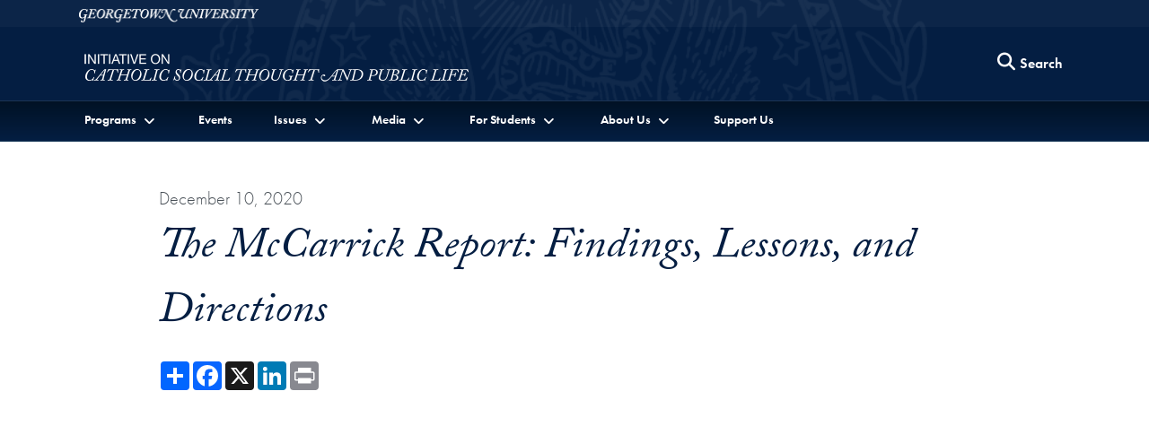

--- FILE ---
content_type: text/html; charset=utf-8
request_url: https://catholicsocialthought.georgetown.edu/events/the-mccarrick-report-findings-lessons-and-directions
body_size: 33555
content:
<!DOCTYPE html>
<html lang="en">
<head>
  <meta charset="utf-8">
  <meta http-equiv="X-UA-Compatible" content="IE=edge">
  <meta name="viewport" content="width=device-width, initial-scale=1">
  <title>
    The McCarrick Report: Findings, Lessons, and Directions
  </title>
  
  	<meta name="author" content="Initiative on Catholic Social Thought and Public Life" /><meta name="description" content="One month after the Vatican released its long-awaited report on the rise of former Cardinal Theodore McCarrick within the Catholic Church, the Initiative on Catholic Social Thought and Public Life at​ Georgetown University and the Taking Responsibility: Jesuit Institutions Confront the Causes and Legacy of Clergy Sexual Abuse initiative at Fordham University co-sponsored an online dialogue to look at the report’s most important findings, lessons it holds, and future directions in continuing to confront the clergy sexual abuse crisis in the Catholic Church." /><meta name="twitter:card" content="summary" /><meta name="twitter:site" content="@GUcstpubliclife" /><meta property="og:url" content="https://catholicsocialthought.georgetown.edu/events/the-mccarrick-report-findings-lessons-and-directions" /><meta property="og:type" content="website" /><meta property="og:title" content="The McCarrick Report: Findings, Lessons, and Directions" /><meta property="og:description" content="One month after the Vatican released its long-awaited report on the rise of former Cardinal Theodore McCarrick within the Catholic Church, the Initiative on Catholic Social Thought and Public Life at​ Georgetown University and the Taking Responsibility: Jesuit Institutions Confront the Causes and Legacy of Clergy Sexual Abuse initiative at Fordham University co-sponsored an online dialogue to look at the report’s most important findings, lessons it holds, and future directions in continuing to confront the clergy sexual abuse crisis in the Catholic Church." /><meta property="og:image" content="https://s3.amazonaws.com/global-db-public/global-db-public/event/image/17101/McCarrick_Report_1440x1080.jpg" /><meta property="og:image:url" content="https://s3.amazonaws.com/global-db-public/global-db-public/event/image/17101/McCarrick_Report_1440x1080.jpg" /><meta property="og:image:secure_url" content="https://s3.amazonaws.com/global-db-public/global-db-public/event/image/17101/McCarrick_Report_1440x1080.jpg" />

  <link rel="stylesheet" href="https://use.typekit.net/gac8zgw.css">
  <link rel="stylesheet" href="/assets/initiatives-ee219e0e4f08bbde01d50ca1372f7f474c564d9d12b583d776af491c0e2d2e8a.css" media="all" />
  

  <script src="/assets/application-e059c81795e511d41f8809bae371ba692bb39d5a45580fd914b696d56e0a9844.js"></script>
  
    
    <!-- Global site tag (gtag.js) - Google Analytics -->
    <script async src="https://www.googletagmanager.com/gtag/js?id=G-79LW26Z38G"></script>
    <script>
      window.dataLayer = window.dataLayer || [];
      function gtag(){dataLayer.push(arguments);}
      gtag('js', new Date());

      gtag('config', 'G-79LW26Z38G');
    </script>


  
  <meta name="csrf-param" content="authenticity_token" />
<meta name="csrf-token" content="7q3rXDD5SlPgF1CEtR5alxtl6BnY3goLnmykxdYF2ly0GRXihcbYtahrRrAc6TPX5xgrzZiM4T3B1SgKPWbTTg" />
  <link rel="icon" type="image/x-icon" href="/favicon.ico" />
</head>

<body data-turbo="false">
  <section class="top" aria-label="Skip links">
    <a href="#site-menu" title="Skip to Initiative on Catholic Social Thought and Public Life Full Site Menu" class="visually-hidden-focusable">Skip to Initiative on Catholic Social Thought and Public Life Full Site Menu</a>
    <a href="#main-content" title="Skip to main content" class="visually-hidden-focusable">Skip to main content</a>
  </section>
  
  <div class="site-overlay"></div>
  
  
  <header class="navbar" aria-labelledby="department-name">
      <div class="container-fluid d-none d-md-inline-block gu-navbar-logo js-hide-on-deep-scroll">
        <div class="container">
          <a href="http://www.georgetown.edu">
            <span class="visually-hidden" id="university-name">Georgetown University</span>
            <img alt="Georgetown University Logo" width="200" height="15" src="/assets/logos/georgetown-2x-81fd5cacde1d4deb7f0e87e8a422893c7f7f7aa94d369b726a25bbe3a89fd2ab.png" />
          </a>
        </div>
      </div>
    <div class="ge-navbar-title container">
        <div class="logo-abbr d-inline-block d-md-none js-show-on-deep-scroll">
          <a href="http://www.georgetown.edu" title="Georgetown University">
            <span class="visually-hidden">Georgetown University</span>
            <img alt="Georgetown University Logo" width="40" height="28" src="/assets/logos/georgetown-abbr-2x-f8908f47282555ea8accd9f7be7981016dfb9a3af3da53f4429168c80d9ea808.png" />
          </a>
        </div>
      
        <h1 class="initiative-title">
          <a title="Initiative on Catholic Social Thought and Public Life" href="/">
            <span class="d-inline-block d-md-none js-show-on-deep-scroll" id="department-name">Initiative on Catholic Social Thought and Public Life</span>
            <img alt="Initiative on Catholic Social Thought and Public Life Logo" class="d-none d-md-inline-block js-hide-on-deep-scroll" aria-hidden="true" src="https://s3.amazonaws.com/global-db-public/global-db-public/locus/translation/logo/161/Initiative_on_CST_and_PL_logo_2_lines.png" />
</a>        </h1>

      <div class="ge-nav-search-form d-none d-md-block">
        <form action="/search" method="GET" class="float-end">
          <button type="button" class="btn d-none d-md-block js-search-open" aria-label="Search this site" title="Search this site">
            <span class="fa fa-lg fa-search" aria-hidden="true"></span>
            <span class="btn btn-link p-0">Search</span>
          </button>
          <div class="ge-nav-search-bar">
            <div class="input-group">
              <label for="nav-search-term" class="visually-hidden" id="nav-search-term-label">Search Term</label>
              <input type="text" name="q" id="nav-search-term" placeholder="Powered by Google" class="form-control" title="Enter search terms" aria-labelledby="nav-search-term-label"  />
              <span class="input-group-btn">
                <button class="btn" type="submit">
                  <span class="search-text">Search</span>
                </button>
                <button class="btn js-search-close">
                  <span class="fa fa-lg fa-times-circle" aria-hidden="true"></span><span class="visually-hidden">Close search form</span>
                </button>
              </span>
            </div>
          </div>
        </form>
      </div>
      <a class="navbar-toggler menu-icon d-block d-md-none text-center" aria-controls="site-menu" aria-expanded="false" aria-label="Search and full site menu" title="Search and full site menu" href="#" style="line-height:5px;">
        <span class="fa fa-bars" aria-hidden="true"></span><br /><span style="font-size:10px;">Menu</span>
      </a>
    </div>
    <div class="ge-main-navbar-links">
      <div class="container">
        <nav id="site-menu" class="d-none d-md-block mobile-full-page-menu" aria-label="Full Site Menu">
          <div class="navbar-toggler menu-close d-block d-md-none">
            <a href="#" title="Close overlay navigation menu" role="button" aria-label="Close overlay navigation menu" class="overlay-close-trigger" style="line-height:5px;"><span class="fas fa-times" aria-hidden="true" style="padding-right:6px;"></span><br /><span style="font-size:10px;">Close</span></a>
          </div>
          <div class="drawer">
            <div class="ge-search-form-mobile d-block d-md-none">
              <form action="/search" method="GET">
                <div class="input-group">
                  <label for="search-mobile-query" class="visually-hidden" id="nav-search-mobile-label">Search Term</label>
                  <input type="text" name="q" id="search-mobile-query" placeholder="Search For..." class="form-control" aria-labelledby="nav-search-mobile-label" />
                  <span class="input-group-btn">
                    <button class="btn btn-secondary" type="submit" aria-label="Search Site">
                      <span class="fa fa-search"></span>
                    </button>
                  </span>
                </div>
              </form>
            </div>
            <ul class="nav navbar-nav">
                <li class="nav-item dropdown">
                    <a href="" class="nav-link dropdown-toggle" data-bs-toggle="dropdown" role="button" aria-expanded="false" aria-haspopup="true" id="nav-link-dropdown-281"><span>Programs</span></a>
                    <ul class="dropdown-menu" role="menu" aria-labelledby="nav-link-dropdown-281">
                      


                        <li><a class="dropdown-item" href="/topics/public-dialogues">Public Dialogues</a></li>
                        <li><a class="dropdown-item" href="/topics/dahlgren-dialogues">Dahlgren Dialogues</a></li>
                        <li><a class="dropdown-item" href="/topics/salt-and-light-gatherings">Salt and Light Gatherings</a></li>
                        <li><a class="dropdown-item" href="/topics/latino-leader-gatherings">Latino Leader Gatherings</a></li>
                        <li><a class="dropdown-item" href="/topics/national-leadership-convenings">National Leadership Convenings</a></li>
                        <li><a class="dropdown-item" href="/topics/fellows">Fellows</a></li>
                    </ul>
                </li>
                <li class="nav-item">
                    <a class="nav-link" href="/events">Events</a>
                </li>
                <li class="nav-item dropdown">
                    <a href="" class="nav-link dropdown-toggle" data-bs-toggle="dropdown" role="button" aria-expanded="false" aria-haspopup="true" id="nav-link-dropdown-734"><span>Issues</span></a>
                    <ul class="dropdown-menu" role="menu" aria-labelledby="nav-link-dropdown-734">
                      


                        <li><a class="dropdown-item" href="/topics/clergy-sexual-abuse-crisis">Clergy Sexual Abuse Crisis</a></li>
                        <li><a class="dropdown-item" href="/topics/covid-19">COVID-19</a></li>
                        <li><a class="dropdown-item" href="/topics/faith-and-the-faithful">Faith and the Faithful</a></li>
                        <li><a class="dropdown-item" href="/topics/immigrants-and-refugees">Immigrants and Refugees</a></li>
                        <li><a class="dropdown-item" href="/topics/poverty">Poverty</a></li>
                        <li><a class="dropdown-item" href="/topics/pope-francis">Pope Francis</a></li>
                        <li><a class="dropdown-item" href="/topics/racism">Racism</a></li>
                    </ul>
                </li>
                <li class="nav-item dropdown">
                    <a href="" class="nav-link dropdown-toggle" data-bs-toggle="dropdown" role="button" aria-expanded="false" aria-haspopup="true" id="nav-link-dropdown-784"><span>Media</span></a>
                    <ul class="dropdown-menu" role="menu" aria-labelledby="nav-link-dropdown-784">
                      


                        <li><a class="dropdown-item" href="/multimedia">Multimedia</a></li>
                        <li><a class="dropdown-item" href="/newsroom">Newsroom</a></li>
                        <li><a class="dropdown-item" href="/publications">Publications</a></li>
                    </ul>
                </li>
                <li class="nav-item dropdown">
                    <a href="" class="nav-link dropdown-toggle" data-bs-toggle="dropdown" role="button" aria-expanded="false" aria-haspopup="true" id="nav-link-dropdown-311"><span>For Students</span></a>
                    <ul class="dropdown-menu" role="menu" aria-labelledby="nav-link-dropdown-311">
                        <li><a class="dropdown-item" href="/for-students">For Students Home</a></li>
                      
                        <li class="dropdown-divider"></li>


                        <li><a class="dropdown-item" href="/topics/catholic-social-thought-student-fellows-program">Catholic Social Thought Student Fellows Program</a></li>
                        <li><a class="dropdown-item" href="/essays/seminar-on-pope-francis-catholic-social-thought-and-public-life">Seminar on Pope Francis, Catholic Social Thought, and Public Life</a></li>
                        <li><a class="dropdown-item" href="https://catholicstudies.georgetown.edu/figge-fellows/">Figge Fellows Program</a></li>
                        <li><a class="dropdown-item" href="/blogs/catholic-social-thought-matters">Catholic Social Thought Matters</a></li>
                    </ul>
                </li>
                <li class="nav-item dropdown">
                    <a href="" class="nav-link dropdown-toggle" data-bs-toggle="dropdown" role="button" aria-expanded="false" aria-haspopup="true" id="nav-link-dropdown-854"><span>About Us</span></a>
                    <ul class="dropdown-menu" role="menu" aria-labelledby="nav-link-dropdown-854">
                      


                        <li><a class="dropdown-item" href="/essays/about-the-initiative">About the Initiative</a></li>
                        <li><a class="dropdown-item" href="/people">Leadership</a></li>
                        <li><a class="dropdown-item" href="/essays/partners">Partners</a></li>
                    </ul>
                </li>
                <li class="nav-item">
                    <a class="nav-link" href="/support-us">Support Us</a>
                </li>
            </ul>
          </div>
        </nav>
      </div>
    </div>
  </header>
  
  <main id="main-content">
    



<div class="my-3 my-md-5">
  <div class="container">
    <section class="content" aria-label="Event content">
      <div class="row justify-content-center">
        <div class="col-12 col-lg-10">       
        
          
          <div id="record-title">
              <div class="publication-date">December 10, 2020</div>

  <h2 class="h1" id="event-title">The McCarrick Report: Findings, Lessons, and Directions</h2>



  <div class="row my-3 d-print-none">
    <div class="col-12 col-md-8">
      <div class="a2a_kit a2a_kit_size_32 a2a_default_style" data-a2a-url="" data-a2a-title="">
  <a class="a2a_dd" href="https://www.addtoany.com/share"></a>
  <a class="a2a_button_facebook"></a>
  <a class="a2a_button_x"></a>
  <a class="a2a_button_linkedin"></a>
  <a class="a2a_button_print"></a>
</div>
    </div>
  </div>

          </div>
          
            <div id="record-videos" class="my-4">
                <div class="d-print-none my-4">
    <div class="news-info">
      <p class="visually-hidden">Showing the The McCarrick Report: Findings, Lessons, and Directions Video</p>
      <div class="ratio ratio-16x9">
        <iframe src="//www.youtube.com/embed/4BWLQ6sK5v8?enablejsapi=1" id="4BWLQ6sK5v8" title="The McCarrick Report: Findings, Lessons, and Directions video" allowfullscreen></iframe>
      </div>
    </div>
  
</div>

            </div>
        </div>
      </div>

      <div id="record-description">
          
  <article class="row justify-content-center" aria-label="Event description and videos">
    <div class="col-12 col-lg-10">
      <div>
        <p>On November 10, 2020, the Vatican released its long-awaited report on the rise of former Cardinal Theodore McCarrick within the Catholic Church. This unprecedented 459-page account revealed major institutional, cultural, and personal failures that led to immense suffering for victim-survivors of clergy sexual abuse and terrible damage to the Church.<br></p><p>One month later, the Initiative on Catholic Social Thought and Public Life at​ Georgetown University and the <a href="https://www.fordham.edu/info/29908/taking_responsibility" target="_blank">Taking Responsibility: Jesuit Institutions Confront the Causes and Legacy of Clergy Sexual Abuse</a>&nbsp;initiative at Fordham University co-sponsored an online dialogue to look at the report’s most important findings, lessons it holds, and future directions in continuing to confront the clergy sexual abuse crisis in the Catholic Church.</p><p>A journalist who covered McCarrick for decades, a historian of U.S. Catholicism, and two survivors of clergy sexual abuse who have worked for the U.S. Catholic bishops and with Pope Francis explored questions such as:</p><ul><li>What are the most important findings of the report? Its greatest strengths? Its most significant shortcomings?</li></ul><ul><li>What are the most important lessons from the report? For the Church in the United States? For the Vatican? For victim-survivors? For bishops? Laypeople? </li></ul><ul><li>What are the global implications of the report? What does this mean for the universal Church, and in particular for victim-survivors in and beyond the United States?</li></ul><ul><li>In light of the report, what are the most important directions and priorities to overcome clericalism and to assure greater transparency, accountability, renewal, and reform in the Catholic Church? </li></ul>
      </div>
      
      
      <p></p><h3>Resources</h3><p>View a list of articles, books, and other <a href="https://catholicsocialthought.georgetown.edu/essays/resources-for-the-mccarrick-report-findings-lessons-directions" target="_blank">resources for this dialogue</a>.</p><p><i>This online Public Dialogue was co-sponsored by the <a href="https://www.fordham.edu/info/29908/taking_responsibility" target="_blank"><b>Taking Responsibility Initiative</b></a> at Fordham University and the Initiative on Catholic Social Thought and Public Life at Georgetown University.</i></p>
      
    </div>
  </article>
  

      </div>
    </section>
  </div>
</div>

<div id="record-additional-details">
      <section class="py-3 py-md-5 bg-brown-light" aria-label="Partcipants of this event">
      <div class="container">
        <div class="row justify-content-center">
          <div class="col-12 col-lg-10">
            <h3 class="header-hr"><span>Participants</span></h3>
          
              <article class="row my-4" aria-labelledby="speaker-961">
                <div class="col-12 col-md-4 col-lg-3">
                    <img alt="John Carr" class="w-100" src="https://s3.amazonaws.com/global-db-public/global-db-public/event_participant/image/961/John_Carr_500x600.jpg" />
                </div>
                <div class="col-12 col-md-8 col-lg-9">
                  <h4 id="speaker-961" class="mt-2">
                      <a href="https://catholicsocialthought.georgetown.edu/people/john-carr">John Carr</a>
                  </h4>
                  <p>John Carr is the director of the Initiative on Catholic Social Thought and Public Life at Georgetown University. For over 25 years he served at the United States Conference of Catholic Bishops. He wrote in <i><a href="https://www.americamagazine.org/faith/2018/09/25/eight-lessons-help-us-move-forward-sex-abuse-crisis">America</a></i> about the lessons he had learned from his experience of clergy sexual abuse and his work with the U.S. bishops, including McCarrick.</p>
                </div>
              </article>
              <article class="row my-4" aria-labelledby="speaker-971">
                <div class="col-12 col-md-4 col-lg-3">
                    <img alt="Juan Carlos Cruz" class="w-100" src="https://s3.amazonaws.com/global-db-public/global-db-public/event_participant/image/971/Juan_Carlos_Cruz_500x600.jpg" />
                </div>
                <div class="col-12 col-md-8 col-lg-9">
                  <h4 id="speaker-971" class="mt-2">
                      <a href="https://twitter.com/jccruzchellew">Juan Carlos Cruz</a>
                  </h4>
                  <p>Juan Carlos Cruz is an executive in Philadelphia. A survivor of clergy sexual abuse in Chile, he was first disbelieved and later welcomed to the Vatican by Pope Francis to share his experience and recommendations. He is widely seen as a key figure who challenged Pope Francis to take decisive action on clergy sexual abuse as a global crisis.</p>
                </div>
              </article>
              <article class="row my-4" aria-labelledby="speaker-981">
                <div class="col-12 col-md-4 col-lg-3">
                    <img alt="Kathleen Sprows Cummings" class="w-100" src="https://s3.amazonaws.com/global-db-public/global-db-public/event_participant/image/981/Kathy_Cummings_500x600.jpg" />
                </div>
                <div class="col-12 col-md-8 col-lg-9">
                  <h4 id="speaker-981" class="mt-2">
                      <a href="https://cushwa.nd.edu/about/staff/kathleen-sprows-cummings/">Kathleen Sprows Cummings</a>
                  </h4>
                  <p>Kathleen Sprows Cummings is the director of the Cushwa Center for the Study of American Catholicism and a professor in the Department of American Studies and Department of History at the University of Notre Dame. She is the author of <i>A Saint of Our Own: How the Quest for a Holy Hero Helped Catholics Become American</i> (2019) and <i>New Women of the Old Faith: Gender and American Catholicism in the Progressive Era </i>(2009).<br></p>
                </div>
              </article>
              <article class="row my-4" aria-labelledby="speaker-991">
                <div class="col-12 col-md-4 col-lg-3">
                    <img alt="David Gibson" class="w-100" src="https://s3.amazonaws.com/global-db-public/global-db-public/event_participant/image/991/David_Gibson_500x600.jpg" />
                </div>
                <div class="col-12 col-md-8 col-lg-9">
                  <h4 id="speaker-991" class="mt-2">
                      <a href="https://www.fordham.edu/info/20112/about_the_center_on_religion_and_culture">David Gibson</a>
                  </h4>
                  <p>David Gibson is the director of the Center on Religion and Culture at Fordham University. He is a former national reporter for<span> </span><i>Religion News Service</i><span> </span>where he specialized in coverage of the Vatican and the Catholic Church, and he covered McCarrick for decades, including a recent article in<span> </span><a href="https://www.commonwealmagazine.org/double-agent"><i>Commonweal</i></a>.</p>
                </div>
              </article>
              <article class="row my-4" aria-labelledby="speaker-1001">
                <div class="col-12 col-md-4 col-lg-3">
                    <img alt="Bradford Hinze" class="w-100" src="https://s3.amazonaws.com/global-db-public/global-db-public/event_participant/image/1001/Bradford_Hinze_500x600.jpg" />
                </div>
                <div class="col-12 col-md-8 col-lg-9">
                  <h4 id="speaker-1001" class="mt-2">
                      <a href="https://www.fordham.edu/info/23704/theology_faculty/6563/bradford_hinze">Bradford E. Hinze</a>
                  </h4>
                  <div>Bradford E. Hinze, who moderated the dialogue, is the Karl Rahner, S.J., Professor of Theology at Fordham University, and the project director for the initiative “Taking Responsibility: Jesuit Institutions Confront the Causes and Legacy of Clergy Sexual Abuse,” a joint project of the Curran Center for the Study of American Catholicism and the Theology Department at Fordham.</div>
                </div>
              </article>
          </div>
        </div>
      </div>
    </section>

    <div class="my-3 my-md-5">
      <div class="container">
        <section class="content" aria-label="Related resources about the event">
        
            <article class="row justify-content-center mt-3 mb-5" aria-label="Related Topics">
              <div class="col-12 col-lg-10">
                <div class="aside-list">
                  <h3 class="h4" id="related-header">Related</h3>
                    <p><a aria-label="Topic entry for Public Dialogues" href="https://catholicsocialthought.georgetown.edu/topics/public-dialogues">Public Dialogues</a></p>
                    <p><a aria-label="Topic entry for Clergy Sexual Abuse Crisis" href="https://catholicsocialthought.georgetown.edu/topics/clergy-sexual-abuse-crisis">Clergy Sexual Abuse Crisis</a></p>
                </div>
              </div>
            </article>
      
            <article class="row justify-content-center mt-3 mb-5" aria-label="This event on the media">
              <div class="col-12 col-lg-10">
                <div class="aside-list">
                  <h3 class="h4" id="media-header">Media</h3>
                  <p>December 11, 2020<br><a href="https://catholic-sf.org/news/post-mccarrick-report-dialogue-zeroes-in-on-hyperclerical-culture" target="_blank">Post-McCarrick report dialogue zeroes in on 'hyperclerical culture'</a><br><i>Catholic News Service</i></p><p>December 11, 2020<br><a href="https://cruxnow.com/church-in-the-usa/2020/12/mccarrick-report-shows-need-to-focus-on-survivors-panel-says/" target="_blank">McCarrick report shows need to focus on survivors, panel says</a><br><i>Crux</i></p>
                </div>
              </div>
            </article>
          
        </section>
    
      </div>
    </div>
    <div class="modal" tabindex="-1" role="dialog" id="rsvpModal">
      <div class="modal-dialog" role="document">
        <div class="modal-content">
          <div class="modal-header">
            <h3 class="modal-title h4">RSVP to The McCarrick Report: Findings, Lessons, and Directions</h3>
            <button type="button" class="btn-close" data-bs-dismiss="modal" aria-label="Close">
            </button>
          </div>
          <div class="modal-body">
            <p class="text-danger">Sorry, the time period to RSVP to this event has ended. Please send any questions to:<br /><a href="mailto:cathsocialthought@georgetown.edu">cathsocialthought@georgetown.edu</a>
          </div>
        </div>
      </div>
    </div>

</div>
  </main>
  
    <footer aria-label="Global Department Initiatives, Initiative on Catholic Social Thought and Public Life Social Media and Contact Information" id="global-footer">
      <div class="container-fluid">
        <div class="row">
          <div class="col-12 col-md-4 order-1">
            <p class="mt-2">
              <a title="Initiative on Catholic Social Thought and Public Life" href="/">
                <img alt="Initiative on Catholic Social Thought and Public Life Logo" class="img-fluid" src="https://s3.amazonaws.com/global-db-public/global-db-public/locus/translation/logo/161/Initiative_on_CST_and_PL_logo_2_lines.png" />
              </a>
            </p>
            <ul class="list-inline social-icons my-4">
                <li class="list-inline-item">
                  <a href="https://www.facebook.com/catholicsocialthought">
                    <span class="fab fa-facebook"><span class="visually-hidden">Facebook</span></span>
</a>                </li>
                <li class="list-inline-item">
                  <a href="https://twitter.com/GUcstpubliclife">
                    <span class="fab fa-x-twitter"><span class="visually-hidden">Twitter</span></span>
</a>                </li>
                <li class="list-inline-item">
                  <a href="https://instagram.com/gucstpubliclife">
                    <span class="fab fa-instagram"><span class="visually-hidden">Instagram</span></span>
</a>                </li>
                <li class="list-inline-item">
                  <a href="https://bsky.app/profile/gucstpubliclife.bsky.social">
                    <span class="fab fa-bluesky"><span class="visually-hidden">Bluesky</span></span>
</a>                </li>
                <li class="list-inline-item">
                  <a href="https://www.linkedin.com/company/initiative-on-catholic-social-thought-and-public-life">
                    <span class="fab fa-linkedin"><span class="visually-hidden">LinkedIn</span></span>
</a>                </li>
                <li class="list-inline-item">
                  <a href="https://www.youtube.com/playlist?list=PLm8lUdkYI9mw86sxdDKC5YESHYz6hdF4r">
                    <span class="fab fa-youtube"><span class="visually-hidden">YouTube</span></span>
</a>                </li>
            </ul>
            <p>
              <a href="http://www.georgetown.edu">
                <img alt="Georgetown University Logo" class="w-75" src="/assets/logos/georgetown-2x-81fd5cacde1d4deb7f0e87e8a422893c7f7f7aa94d369b726a25bbe3a89fd2ab.png" />
              </a>
            </p>
          </div>
          <div class="col-12 col-md-3 order-3 order-md-2 d-none d-md-block">
              <h2 class="h5">Other Initiatives</h2>
              <ul class="list-unstyled text-base">
                <li class="my-2"><a href="https://global.georgetown.edu/">Georgetown Global</a></li>
                <li>
                  <ul class="list-unstyled ms-2">
                    <li class="my-2"><a href="https://globalchildren.georgetown.edu/">Collaborative on Global Children&#39;s Issues</a></li>
                    <li class="my-2"><a href="https://earthcommons.georgetown.edu">Earth Commons</a></li>
                    <li class="my-2"><a href="https://americas.georgetown.edu/">Georgetown Americas Institute</a></li>
                    <li class="my-2"><a href="https://globalhealth.georgetown.edu/">Global Health Institute</a></li>
                    <li class="my-2"><a href="https://catholicsocialthought.georgetown.edu/">Initiative on Catholic Social Thought and Public Life</a></li>
                    <li class="my-2"><a href="https://gui2de.georgetown.edu/">Initiative on Innovation, Development and Evaluation</a></li>
                    <li class="my-2"><a href="https://uschinadialogue.georgetown.edu/">Initiative for U.S.-China Dialogue on Global Issues</a></li>
                    <li class="my-2"><a href="https://isim.georgetown.edu/">Institute for the Study of International Migration</a></li>
                    <li class="my-2"><a href="https://lalp.georgetown.edu/">Latin America Leadership Program</a></li>
                    <li class="my-2"><a href="https://romeoffice.georgetown.edu/">Representative Office in Rome</a></li>
                    <li class="my-2"><a href="https://global.georgetown.edu/topics/the-future-of-the-humanities-project">The Future of the Humanities Project</a></li>
                    <li class="my-2"><a href="https://global.georgetown.edu/topics/global-economic-challenges-network">Global Economic Challenges Network</a></li>
                  </ul>
                </li>
              </ul>
          </div>
          <div class="col-12 col-md-5 order-2 order-md-3">
            <address itemscope itemtype="http://schema.org/CollegeOrUniversity">
              <p itemprop="department">Initiative on Catholic Social Thought and Public Life</p>
                <p itemscope itemprop="address" itemtype="http://schema.org/PostalAddress">
                  <span itemprop="streetAddress">37th and O Streets, N. W.</span><br />
                  <span itemprop="addressLocality">Washington</span>
                  <span itemprop="addressRegion">D.C.</span>
                  <span itemprop="postalCode">20057</span>
                </p>
                <p itemprop="telephone">Phone: <a href="tel:202-687-1662">202-687-1662</a></p>
                <p>Email: <a href="mailto:cathsocialthought@georgetown.edu" class="text-underline">cathsocialthought@georgetown.edu</a></p>
            </address>
              <h2 class="h5 sans-serif">Stay Updated</h2>
              <p class="text-base mt-0">Sign up for our newsletter and event information.</p>

              <form action="https://eepurl.com/4HDTT" method="post">
                <div class="input-group">
                  <label for="MERGE0" class="visually-hidden" id="newsletter-email">Email</label>
                  <input type="email" placeholder="Email" class="form-control" name="MERGE0" id="MERGE0" aria-labelledby="newsletter-email" />
                  <span class="input-group-btn"><button class="btn btn-secondary" type="submit">Sign Up</button></span>
                </div>
              </form>
          </div>
        </div>
        <div class="row">
          <div class="col-12">
            <div class="gu-info">
              <ul class="list-inline mt-5">
                <li class="list-inline-item">
                  <a href="https://accessibility.georgetown.edu">Web Accessibility</a>
                </li>
                <li class="list-inline-item">
                  <a href="https://www.library.georgetown.edu/copyright">Copyright</a>
                </li>
                <li class="list-inline-item">
                  <a href="https://www.georgetown.edu/privacy-policy">Privacy Policy</a>
                </li>
              </ul>
              <p class="serif text-italic">&copy; 2026 Initiative on Catholic Social Thought and Public Life</p>
            </div>
          </div>
        </div>
      </div>
    </footer>
  
  	<!-- AddToAny BEGIN -->
<script async src="https://static.addtoany.com/menu/page.js"></script>
<!-- AddToAny END -->
  
  <script src="/assets/turbo-f71108ed8fe187f59830d0bfbb9f2e84901a8219aed147e84c7dc663028c06c6.js" type="module"></script>
  <script type="module">
    import { Turbo } from "/assets/turbo-f71108ed8fe187f59830d0bfbb9f2e84901a8219aed147e84c7dc663028c06c6.js"
  </script>

  <script src="/assets/stimulus/controllers-d38ea1bbd666729724390c4d026956d942b74d9cd57f673a7a3fc15b979aabec.js" type="module"></script>

  <script src="https://cdn.jsdelivr.net/npm/bootstrap@5.1.3/dist/js/bootstrap.bundle.min.js" integrity="sha384-ka7Sk0Gln4gmtz2MlQnikT1wXgYsOg+OMhuP+IlRH9sENBO0LRn5q+8nbTov4+1p" crossorigin="anonymous"></script>
</body>
</html>

--- FILE ---
content_type: application/javascript
request_url: https://catholicsocialthought.georgetown.edu/assets/turbo-f71108ed8fe187f59830d0bfbb9f2e84901a8219aed147e84c7dc663028c06c6.js
body_size: 29027
content:
function findSubmitterFromClickTarget(e){const t=e instanceof Element?e:e instanceof Node?e.parentElement:null,s=t?t.closest("input, button"):null;return"submit"==s?.type?s:null}function clickCaptured(e){const t=findSubmitterFromClickTarget(e.target);t&&t.form&&submittersByForm.set(t.form,t)}function frameLoadingStyleFromString(e){return"lazy"===e.toLowerCase()?FrameLoadingStyle.lazy:FrameLoadingStyle.eager}function activateScriptElement(e){if("false"==e.getAttribute("data-turbo-eval"))return e;{const t=document.createElement("script"),s=getCspNonce();return s&&(t.nonce=s),t.textContent=e.textContent,t.async=!1,copyElementAttributes(t,e),t}}function copyElementAttributes(e,t){for(const{name:s,value:r}of t.attributes)e.setAttribute(s,r)}function createDocumentFragment(e){const t=document.createElement("template");return t.innerHTML=e,t.content}function dispatch(e,{target:t,cancelable:s,detail:r}={}){const i=new CustomEvent(e,{cancelable:s,bubbles:!0,composed:!0,detail:r});return t&&t.isConnected?t.dispatchEvent(i):document.documentElement.dispatchEvent(i),i}function cancelEvent(e){e.preventDefault(),e.stopImmediatePropagation()}function nextRepaint(){return"hidden"===document.visibilityState?nextEventLoopTick():nextAnimationFrame()}function nextAnimationFrame(){return new Promise(e=>requestAnimationFrame(()=>e()))}function nextEventLoopTick(){return new Promise(e=>setTimeout(()=>e(),0))}function nextMicrotask(){return Promise.resolve()}function parseHTMLDocument(e=""){return(new DOMParser).parseFromString(e,"text/html")}function unindent(e,...t){const s=interpolate(e,t).replace(/^\n/,"").split("\n"),r=s[0].match(/^\s+/),i=r?r[0].length:0;return s.map(e=>e.slice(i)).join("\n")}function interpolate(e,t){return e.reduce((e,s,r)=>e+s+(null==t[r]?"":t[r]),"")}function uuid(){return Array.from({length:36}).map((e,t)=>8==t||13==t||18==t||23==t?"-":14==t?"4":19==t?(Math.floor(4*Math.random())+8).toString(16):Math.floor(15*Math.random()).toString(16)).join("")}function getAttribute(e,...t){for(const s of t.map(t=>t?.getAttribute(e)))if("string"==typeof s)return s;return null}function hasAttribute(e,...t){return t.some(t=>t&&t.hasAttribute(e))}function markAsBusy(...e){for(const t of e)"turbo-frame"==t.localName&&t.setAttribute("busy",""),t.setAttribute("aria-busy","true")}function clearBusyState(...e){for(const t of e)"turbo-frame"==t.localName&&t.removeAttribute("busy"),t.removeAttribute("aria-busy")}function waitForLoad(e,t=2e3){return new Promise(s=>{const r=()=>{e.removeEventListener("error",r),e.removeEventListener("load",r),s()};e.addEventListener("load",r,{once:!0}),e.addEventListener("error",r,{once:!0}),setTimeout(s,t)})}function getHistoryMethodForAction(e){switch(e){case"replace":return history.replaceState;case"advance":case"restore":return history.pushState}}function isAction(e){return"advance"==e||"replace"==e||"restore"==e}function getVisitAction(...e){const t=getAttribute("data-turbo-action",...e);return isAction(t)?t:null}function getMetaElement(e){return document.querySelector(`meta[name="${e}"]`)}function getMetaContent(e){const t=getMetaElement(e);return t&&t.content}function getCspNonce(){const e=getMetaElement("csp-nonce");if(e){const{nonce:t,content:s}=e;return""==t?s:t}}function setMetaContent(e,t){let s=getMetaElement(e);return s||(s=document.createElement("meta"),s.setAttribute("name",e),document.head.appendChild(s)),s.setAttribute("content",t),s}function findClosestRecursively(e,t){if(e instanceof Element)return e.closest(t)||findClosestRecursively(e.assignedSlot||e.getRootNode()?.host,t)}function elementIsFocusable(e){const t="[inert], :disabled, [hidden], details:not([open]), dialog:not([open])";return!!e&&null==e.closest(t)&&"function"==typeof e.focus}function queryAutofocusableElement(e){return Array.from(e.querySelectorAll("[autofocus]")).find(elementIsFocusable)}async function around(e,t){const s=t();e(),await nextAnimationFrame();return[s,t()]}function doesNotTargetIFrame(e){if("_blank"===e)return!1;if(e){for(const t of document.getElementsByName(e))if(t instanceof HTMLIFrameElement)return!1;return!0}return!0}function findLinkFromClickTarget(e){return findClosestRecursively(e,"a[href]:not([target^=_]):not([download])")}function getLocationForLink(e){return expandURL(e.getAttribute("href")||"")}function debounce(e,t){let s=null;return(...r)=>{const i=()=>e.apply(this,r);clearTimeout(s),s=setTimeout(i,t)}}function expandURL(e){return new URL(e.toString(),document.baseURI)}function getAnchor(e){let t;return e.hash?e.hash.slice(1):(t=e.href.match(/#(.*)$/))?t[1]:void 0}function getAction$1(e,t){return expandURL(t?.getAttribute("formaction")||e.getAttribute("action")||e.action)}function getExtension(e){return(getLastPathComponent(e).match(/\.[^.]*$/)||[])[0]||""}function isPrefixedBy(e,t){const s=getPrefix(t);return e.href===expandURL(s).href||e.href.startsWith(s)}function locationIsVisitable(e,t){return isPrefixedBy(e,t)&&!config.drive.unvisitableExtensions.has(getExtension(e))}function getRequestURL(e){const t=getAnchor(e);return null!=t?e.href.slice(0,-(t.length+1)):e.href}function toCacheKey(e){return getRequestURL(e)}function urlsAreEqual(e,t){return expandURL(e).href==expandURL(t).href}function getPathComponents(e){return e.pathname.split("/").slice(1)}function getLastPathComponent(e){return getPathComponents(e).slice(-1)[0]}function getPrefix(e){return addTrailingSlash(e.origin+e.pathname)}function addTrailingSlash(e){return e.endsWith("/")?e:e+"/"}function fetchWithTurboHeaders(e,t={}){const s=new Headers(t.headers||{}),r=uuid();return recentRequests.add(r),s.append("X-Turbo-Request-Id",r),nativeFetch(e,{...t,headers:s})}function fetchMethodFromString(e){switch(e.toLowerCase()){case"get":return FetchMethod.get;case"post":return FetchMethod.post;case"put":return FetchMethod.put;case"patch":return FetchMethod.patch;case"delete":return FetchMethod.delete}}function fetchEnctypeFromString(e){switch(e.toLowerCase()){case FetchEnctype.multipart:return FetchEnctype.multipart;case FetchEnctype.plain:return FetchEnctype.plain;default:return FetchEnctype.urlEncoded}}function isSafe(e){return fetchMethodFromString(e)==FetchMethod.get}function buildResourceAndBody(e,t,s,r){const i=Array.from(s).length>0?new URLSearchParams(entriesExcludingFiles(s)):e.searchParams;return isSafe(t)?[mergeIntoURLSearchParams(e,i),null]:r==FetchEnctype.urlEncoded?[e,i]:[e,s]}function entriesExcludingFiles(e){const t=[];for(const[s,r]of e)r instanceof File||t.push([s,r]);return t}function mergeIntoURLSearchParams(e,t){const s=new URLSearchParams(entriesExcludingFiles(t));return e.search=s.toString(),e}function importStreamElements(e){for(const t of e.querySelectorAll("turbo-stream")){const e=document.importNode(t,!0);for(const t of e.templateElement.content.querySelectorAll("script"))t.replaceWith(activateScriptElement(t));t.replaceWith(e)}return e}function buildFormData(e,t){const s=new FormData(e),r=t?.getAttribute("name"),i=t?.getAttribute("value");return r&&s.append(r,i||""),s}function getCookieValue(e){if(null!=e){const t=(document.cookie?document.cookie.split("; "):[]).find(t=>t.startsWith(e));if(t){const e=t.split("=").slice(1).join("=");return e?decodeURIComponent(e):void 0}}}function responseSucceededWithoutRedirect(e){return 200==e.statusCode&&!e.redirected}function getFormAction(e,t){const s="string"==typeof e.action?e.action:null;return t?.hasAttribute("formaction")?t.getAttribute("formaction")||"":e.getAttribute("action")||s||""}function getAction(e,t){const s=expandURL(e);return isSafe(t)&&(s.search=""),s}function getMethod(e,t){return fetchMethodFromString((t?.getAttribute("formmethod")||e.getAttribute("method")||"").toLowerCase())||FetchMethod.get}function getEnctype(e,t){return fetchEnctypeFromString(t?.getAttribute("formenctype")||e.enctype)}function getPermanentElementById(e,t){return e.querySelector(`#${t}[data-turbo-permanent]`)}function queryPermanentElementsAll(e){return e.querySelectorAll("[id][data-turbo-permanent]")}function submissionDoesNotDismissDialog(e,t){return"dialog"!=(t?.getAttribute("formmethod")||e.getAttribute("method"))}function submissionDoesNotTargetIFrame(e,t){return doesNotTargetIFrame(t?.getAttribute("formtarget")||e.getAttribute("target"))}function createPlaceholderForPermanentElement(e){const t=document.createElement("meta");return t.setAttribute("name","turbo-permanent-placeholder"),t.setAttribute("content",e.id),t}function readScrollLogicalPosition(e,t){return"end"==e||"start"==e||"center"==e||"nearest"==e?e:t}function readScrollBehavior(e,t){return"auto"==e||"smooth"==e?e:t}function morphElements(e,t,{callbacks:s,...r}={}){Idiomorph.morph(e,t,{...r,callbacks:new DefaultIdiomorphCallbacks(s)})}function morphChildren(e,t){morphElements(e,t.childNodes,{morphStyle:"innerHTML"})}function elementType(e){return elementIsScript(e)?"script":elementIsStylesheet(e)?"stylesheet":void 0}function elementIsTracked(e){return"reload"==e.getAttribute("data-turbo-track")}function elementIsScript(e){return"script"==e.localName}function elementIsNoscript(e){return"noscript"==e.localName}function elementIsStylesheet(e){const t=e.localName;return"style"==t||"link"==t&&"stylesheet"==e.getAttribute("rel")}function elementIsMetaElementWithName(e,t){return"meta"==e.localName&&e.getAttribute("name")==t}function elementWithoutNonce(e){return e.hasAttribute("nonce")&&e.setAttribute("nonce",""),e}function isSuccessful(e){return e>=200&&e<300}function getPermanentElementMapForFragment(e){const t=queryPermanentElementsAll(document.documentElement),s={};for(const r of t){const{id:t}=r;for(const i of e.querySelectorAll("turbo-stream")){const e=getPermanentElementById(i.templateElement.content,t);e&&(s[t]=[r,e])}}return s}async function withAutofocusFromFragment(e,t){const s=`turbo-stream-autofocus-${uuid()}`,r=firstAutofocusableElementInStreams(e.querySelectorAll("turbo-stream"));let i=null;r&&(i=r.id?r.id:s,r.id=i),t(),await nextRepaint();if((null==document.activeElement||document.activeElement==document.body)&&i){const e=document.getElementById(i);elementIsFocusable(e)&&e.focus(),e&&e.id==s&&e.removeAttribute("id")}}async function withPreservedFocus(e){const[t,s]=await around(e,()=>document.activeElement),r=t&&t.id;if(r){const e=document.getElementById(r);elementIsFocusable(e)&&e!=s&&e.focus()}}function firstAutofocusableElementInStreams(e){for(const t of e){const e=queryAutofocusableElement(t.templateElement.content);if(e)return e}return null}function fetchResponseFromEvent(e){const t=e.detail?.fetchResponse;if(t instanceof FetchResponse)return t}function fetchResponseIsStream(e){return(e.contentType??"").startsWith(StreamMessage.contentType)}function canRefreshFrame(e){return e instanceof FrameElement&&e.src&&"morph"===e.refresh&&!e.closest("[data-turbo-permanent]")}function extendURLWithDeprecatedProperties(e){Object.defineProperties(e,deprecatedLocationPropertyDescriptors)}function start(){session.start()}function registerAdapter(e){session.registerAdapter(e)}function visit(e,t){session.visit(e,t)}function connectStreamSource(e){session.connectStreamSource(e)}function disconnectStreamSource(e){session.disconnectStreamSource(e)}function renderStreamMessage(e){session.renderStreamMessage(e)}function clearCache(){console.warn("Please replace `Turbo.clearCache()` with `Turbo.cache.clear()`. The top-level function is deprecated and will be removed in a future version of Turbo.`"),session.clearCache()}function setProgressBarDelay(e){console.warn("Please replace `Turbo.setProgressBarDelay(delay)` with `Turbo.config.drive.progressBarDelay = delay`. The top-level function is deprecated and will be removed in a future version of Turbo.`"),config.drive.progressBarDelay=e}function setConfirmMethod(e){console.warn("Please replace `Turbo.setConfirmMethod(confirmMethod)` with `Turbo.config.forms.confirm = confirmMethod`. The top-level function is deprecated and will be removed in a future version of Turbo.`"),config.forms.confirm=e}function setFormMode(e){console.warn("Please replace `Turbo.setFormMode(mode)` with `Turbo.config.forms.mode = mode`. The top-level function is deprecated and will be removed in a future version of Turbo.`"),config.forms.mode=e}function getFrameElementById(e){if(null!=e){const t=document.getElementById(e);if(t instanceof FrameElement)return t}}function activateElement(e,t){if(e){const s=e.getAttribute("src");if(null!=s&&null!=t&&urlsAreEqual(s,t))throw new Error(`Matching <turbo-frame id="${e.id}"> element has a source URL which references itself`);if(e.ownerDocument!==document&&(e=document.importNode(e,!0)),e instanceof FrameElement)return e.connectedCallback(),e.disconnectedCallback(),e}}async function getConsumer(){return consumer||setConsumer(createConsumer$1().then(setConsumer))}function setConsumer(e){return consumer=e}async function createConsumer$1(){const{createConsumer:e}=await Promise.resolve().then(function(){return index});return e()}async function subscribeTo(e,t){const{subscriptions:s}=await getConsumer();return s.create(e,t)}function walk(e){return e&&"object"==typeof e?e instanceof Date||e instanceof RegExp?e:Array.isArray(e)?e.map(walk):Object.keys(e).reduce(function(t,s){return t[s[0].toLowerCase()+s.slice(1).replace(/([A-Z]+)/g,function(e,t){return"_"+t.toLowerCase()})]=walk(e[s]),t},{}):e}function encodeMethodIntoRequestBody(e){if(e.target instanceof HTMLFormElement){const{target:t,detail:{fetchOptions:s}}=e;t.addEventListener("turbo:submit-start",({detail:{formSubmission:{submitter:e}}})=>{const r=isBodyInit(s.body)?s.body:new URLSearchParams,i=determineFetchMethod(e,r,t);/get/i.test(i)||(/post/i.test(i)?r.delete("_method"):r.set("_method",i),s.method="post")},{once:!0})}}function determineFetchMethod(e,t,s){const r=determineFormMethod(e),i=t.get("_method"),n=s.getAttribute("method")||"get";return"string"==typeof r?r:"string"==typeof i?i:n}function determineFormMethod(e){return e instanceof HTMLButtonElement||e instanceof HTMLInputElement?"_method"===e.name?e.value:e.hasAttribute("formmethod")?e.formMethod:null:null}function isBodyInit(e){return e instanceof FormData||e instanceof URLSearchParams}function createWebSocketURL(e){if("function"==typeof e&&(e=e()),e&&!/^wss?:/i.test(e)){const t=document.createElement("a");return t.href=e,t.href=t.href,t.protocol=t.protocol.replace("http","ws"),t.href}return e}function createConsumer(e=getConfig("url")||INTERNAL.default_mount_path){return new Consumer(e)}function getConfig(e){const t=document.head.querySelector(`meta[name='action-cable-${e}']`);if(t)return t.getAttribute("content")}!function(e){function t(e,t){e instanceof HTMLElement||s(TypeError,"parameter 1 is not of type 'HTMLElement'"),"submit"==e.type||s(TypeError,"The specified element is not a submit button"),e.form==t||s(DOMException,"The specified element is not owned by this form element","NotFoundError")}function s(e,t,s){throw new e("Failed to execute 'requestSubmit' on 'HTMLFormElement': "+t+".",s)}"function"!=typeof e.requestSubmit&&(e.requestSubmit=function(e){e?(t(e,this),e.click()):((e=document.createElement("input")).type="submit",e.hidden=!0,this.appendChild(e),e.click(),this.removeChild(e))})}(HTMLFormElement.prototype);const submittersByForm=new WeakMap;!function(){if("submitter"in Event.prototype)return;let e=window.Event.prototype;if("SubmitEvent"in window){const t=window.SubmitEvent.prototype;if(!/Apple Computer/.test(navigator.vendor)||"submitter"in t)return;e=t}addEventListener("click",clickCaptured,!0),Object.defineProperty(e,"submitter",{get(){if("submit"==this.type&&this.target instanceof HTMLFormElement)return submittersByForm.get(this.target)}})}();const FrameLoadingStyle={eager:"eager",lazy:"lazy"};class FrameElement extends HTMLElement{static delegateConstructor=void 0;loaded=Promise.resolve();static get observedAttributes(){return["disabled","loading","src"]}constructor(){super(),this.delegate=new FrameElement.delegateConstructor(this)}connectedCallback(){this.delegate.connect()}disconnectedCallback(){this.delegate.disconnect()}reload(){return this.delegate.sourceURLReloaded()}attributeChangedCallback(e){"loading"==e?this.delegate.loadingStyleChanged():"src"==e?this.delegate.sourceURLChanged():"disabled"==e&&this.delegate.disabledChanged()}get src(){return this.getAttribute("src")}set src(e){e?this.setAttribute("src",e):this.removeAttribute("src")}get refresh(){return this.getAttribute("refresh")}set refresh(e){e?this.setAttribute("refresh",e):this.removeAttribute("refresh")}get shouldReloadWithMorph(){return this.src&&"morph"===this.refresh}get loading(){return frameLoadingStyleFromString(this.getAttribute("loading")||"")}set loading(e){e?this.setAttribute("loading",e):this.removeAttribute("loading")}get disabled(){return this.hasAttribute("disabled")}set disabled(e){e?this.setAttribute("disabled",""):this.removeAttribute("disabled")}get autoscroll(){return this.hasAttribute("autoscroll")}set autoscroll(e){e?this.setAttribute("autoscroll",""):this.removeAttribute("autoscroll")}get complete(){return!this.delegate.isLoading}get isActive(){return this.ownerDocument===document&&!this.isPreview}get isPreview(){return this.ownerDocument?.documentElement?.hasAttribute("data-turbo-preview")}}const drive={enabled:!0,progressBarDelay:500,unvisitableExtensions:new Set([".7z",".aac",".apk",".avi",".bmp",".bz2",".css",".csv",".deb",".dmg",".doc",".docx",".exe",".gif",".gz",".heic",".heif",".ico",".iso",".jpeg",".jpg",".js",".json",".m4a",".mkv",".mov",".mp3",".mp4",".mpeg",".mpg",".msi",".ogg",".ogv",".pdf",".pkg",".png",".ppt",".pptx",".rar",".rtf",".svg",".tar",".tif",".tiff",".txt",".wav",".webm",".webp",".wma",".wmv",".xls",".xlsx",".xml",".zip"])},submitter={"aria-disabled":{beforeSubmit:e=>{e.setAttribute("aria-disabled","true"),e.addEventListener("click",cancelEvent)},afterSubmit:e=>{e.removeAttribute("aria-disabled"),e.removeEventListener("click",cancelEvent)}},disabled:{beforeSubmit:e=>e.disabled=!0,afterSubmit:e=>e.disabled=!1}};class Config{#e=null;constructor(e){Object.assign(this,e)}get submitter(){return this.#e}set submitter(e){this.#e=submitter[e]||e}}const forms=new Config({mode:"on",submitter:"disabled"}),config={drive:drive,forms:forms};class FetchResponse{constructor(e){this.response=e}get succeeded(){return this.response.ok}get failed(){return!this.succeeded}get clientError(){return this.statusCode>=400&&this.statusCode<=499}get serverError(){return this.statusCode>=500&&this.statusCode<=599}get redirected(){return this.response.redirected}get location(){return expandURL(this.response.url)}get isHTML(){return this.contentType&&this.contentType.match(/^(?:text\/([^\s;,]+\b)?html|application\/xhtml\+xml)\b/)}get statusCode(){return this.response.status}get contentType(){return this.header("Content-Type")}get responseText(){return this.response.clone().text()}get responseHTML(){return this.isHTML?this.response.clone().text():Promise.resolve(void 0)}header(e){return this.response.headers.get(e)}}class LimitedSet extends Set{constructor(e){super(),this.maxSize=e}add(e){if(this.size>=this.maxSize){const e=this.values().next().value;this.delete(e)}super.add(e)}}const recentRequests=new LimitedSet(20),nativeFetch=window.fetch,FetchMethod={get:"get",post:"post",put:"put",patch:"patch",delete:"delete"},FetchEnctype={urlEncoded:"application/x-www-form-urlencoded",multipart:"multipart/form-data",plain:"text/plain"};class FetchRequest{abortController=new AbortController;#t=()=>{};constructor(e,t,s,r=new URLSearchParams,i=null,n=FetchEnctype.urlEncoded){const[o,a]=buildResourceAndBody(expandURL(s),t,r,n);this.delegate=e,this.url=o,this.target=i,this.fetchOptions={credentials:"same-origin",redirect:"follow",method:t.toUpperCase(),headers:{...this.defaultHeaders},body:a,signal:this.abortSignal,referrer:this.delegate.referrer?.href},this.enctype=n}get method(){return this.fetchOptions.method}set method(e){const t=this.isSafe?this.url.searchParams:this.fetchOptions.body||new FormData,s=fetchMethodFromString(e)||FetchMethod.get;this.url.search="";const[r,i]=buildResourceAndBody(this.url,s,t,this.enctype);this.url=r,this.fetchOptions.body=i,this.fetchOptions.method=s.toUpperCase()}get headers(){return this.fetchOptions.headers}set headers(e){this.fetchOptions.headers=e}get body(){return this.isSafe?this.url.searchParams:this.fetchOptions.body}set body(e){this.fetchOptions.body=e}get location(){return this.url}get params(){return this.url.searchParams}get entries(){return this.body?Array.from(this.body.entries()):[]}cancel(){this.abortController.abort()}async perform(){const{fetchOptions:e}=this;this.delegate.prepareRequest(this);const t=await this.#s(e);try{this.delegate.requestStarted(this),t.detail.fetchRequest?this.response=t.detail.fetchRequest.response:this.response=fetchWithTurboHeaders(this.url.href,e);const s=await this.response;return await this.receive(s)}catch(e){if("AbortError"!==e.name)throw this.#r(e)&&this.delegate.requestErrored(this,e),e}finally{this.delegate.requestFinished(this)}}async receive(e){const t=new FetchResponse(e);return dispatch("turbo:before-fetch-response",{cancelable:!0,detail:{fetchResponse:t},target:this.target}).defaultPrevented?this.delegate.requestPreventedHandlingResponse(this,t):t.succeeded?this.delegate.requestSucceededWithResponse(this,t):this.delegate.requestFailedWithResponse(this,t),t}get defaultHeaders(){return{Accept:"text/html, application/xhtml+xml"}}get isSafe(){return isSafe(this.method)}get abortSignal(){return this.abortController.signal}acceptResponseType(e){this.headers.Accept=[e,this.headers.Accept].join(", ")}async#s(e){const t=new Promise(e=>this.#t=e),s=dispatch("turbo:before-fetch-request",{cancelable:!0,detail:{fetchOptions:e,url:this.url,resume:this.#t},target:this.target});return this.url=s.detail.url,s.defaultPrevented&&await t,s}#r(e){return!dispatch("turbo:fetch-request-error",{target:this.target,cancelable:!0,detail:{request:this,error:e}}).defaultPrevented}}class AppearanceObserver{started=!1;constructor(e,t){this.delegate=e,this.element=t,this.intersectionObserver=new IntersectionObserver(this.intersect)}start(){this.started||(this.started=!0,this.intersectionObserver.observe(this.element))}stop(){this.started&&(this.started=!1,this.intersectionObserver.unobserve(this.element))}intersect=e=>{const t=e.slice(-1)[0];t?.isIntersecting&&this.delegate.elementAppearedInViewport(this.element)}}class StreamMessage{static contentType="text/vnd.turbo-stream.html";static wrap(e){return"string"==typeof e?new this(createDocumentFragment(e)):e}constructor(e){this.fragment=importStreamElements(e)}}const PREFETCH_DELAY=100;class PrefetchCache{#i=null;#n=null;get(e){if(this.#n&&this.#n.url===e&&this.#n.expire>Date.now())return this.#n.request}setLater(e,t,s){this.clear(),this.#i=setTimeout(()=>{t.perform(),this.set(e,t,s),this.#i=null},PREFETCH_DELAY)}set(e,t,s){this.#n={url:e,request:t,expire:new Date((new Date).getTime()+s)}}clear(){this.#i&&clearTimeout(this.#i),this.#n=null}}const cacheTtl=1e4,prefetchCache=new PrefetchCache,FormSubmissionState={initialized:"initialized",requesting:"requesting",waiting:"waiting",receiving:"receiving",stopping:"stopping",stopped:"stopped"};class FormSubmission{state=FormSubmissionState.initialized;static confirmMethod(e){return Promise.resolve(confirm(e))}constructor(e,t,s,r=!1){const i=getMethod(t,s),n=getAction(getFormAction(t,s),i),o=buildFormData(t,s),a=getEnctype(t,s);this.delegate=e,this.formElement=t,this.submitter=s,this.fetchRequest=new FetchRequest(this,i,n,o,t,a),this.mustRedirect=r}get method(){return this.fetchRequest.method}set method(e){this.fetchRequest.method=e}get action(){return this.fetchRequest.url.toString()}set action(e){this.fetchRequest.url=expandURL(e)}get body(){return this.fetchRequest.body}get enctype(){return this.fetchRequest.enctype}get isSafe(){return this.fetchRequest.isSafe}get location(){return this.fetchRequest.url}async start(){const{initialized:e,requesting:t}=FormSubmissionState,s=getAttribute("data-turbo-confirm",this.submitter,this.formElement);if("string"==typeof s){const e="function"==typeof config.forms.confirm?config.forms.confirm:FormSubmission.confirmMethod;if(!await e(s,this.formElement,this.submitter))return}if(this.state==e)return this.state=t,this.fetchRequest.perform()}stop(){const{stopping:e,stopped:t}=FormSubmissionState;if(this.state!=e&&this.state!=t)return this.state=e,this.fetchRequest.cancel(),!0}prepareRequest(e){if(!e.isSafe){const t=getCookieValue(getMetaContent("csrf-param"))||getMetaContent("csrf-token");t&&(e.headers["X-CSRF-Token"]=t)}this.requestAcceptsTurboStreamResponse(e)&&e.acceptResponseType(StreamMessage.contentType)}requestStarted(e){this.state=FormSubmissionState.waiting,this.submitter&&config.forms.submitter.beforeSubmit(this.submitter),this.setSubmitsWith(),markAsBusy(this.formElement),dispatch("turbo:submit-start",{target:this.formElement,detail:{formSubmission:this}}),this.delegate.formSubmissionStarted(this)}requestPreventedHandlingResponse(e,t){prefetchCache.clear(),this.result={success:t.succeeded,fetchResponse:t}}requestSucceededWithResponse(e,t){if(t.clientError||t.serverError)this.delegate.formSubmissionFailedWithResponse(this,t);else if(prefetchCache.clear(),this.requestMustRedirect(e)&&responseSucceededWithoutRedirect(t)){const e=new Error("Form responses must redirect to another location");this.delegate.formSubmissionErrored(this,e)}else this.state=FormSubmissionState.receiving,this.result={success:!0,fetchResponse:t},this.delegate.formSubmissionSucceededWithResponse(this,t)}requestFailedWithResponse(e,t){this.result={success:!1,fetchResponse:t},this.delegate.formSubmissionFailedWithResponse(this,t)}requestErrored(e,t){this.result={success:!1,error:t},this.delegate.formSubmissionErrored(this,t)}requestFinished(e){this.state=FormSubmissionState.stopped,this.submitter&&config.forms.submitter.afterSubmit(this.submitter),this.resetSubmitterText(),clearBusyState(this.formElement),dispatch("turbo:submit-end",{target:this.formElement,detail:{formSubmission:this,...this.result}}),this.delegate.formSubmissionFinished(this)}setSubmitsWith(){if(this.submitter&&this.submitsWith)if(this.submitter.matches("button"))this.originalSubmitText=this.submitter.innerHTML,this.submitter.innerHTML=this.submitsWith;else if(this.submitter.matches("input")){const e=this.submitter;this.originalSubmitText=e.value,e.value=this.submitsWith}}resetSubmitterText(){if(this.submitter&&this.originalSubmitText)if(this.submitter.matches("button"))this.submitter.innerHTML=this.originalSubmitText;else if(this.submitter.matches("input")){this.submitter.value=this.originalSubmitText}}requestMustRedirect(e){return!e.isSafe&&this.mustRedirect}requestAcceptsTurboStreamResponse(e){return!e.isSafe||hasAttribute("data-turbo-stream",this.submitter,this.formElement)}get submitsWith(){return this.submitter?.getAttribute("data-turbo-submits-with")}}class Snapshot{constructor(e){this.element=e}get activeElement(){return this.element.ownerDocument.activeElement}get children(){return[...this.element.children]}hasAnchor(e){return null!=this.getElementForAnchor(e)}getElementForAnchor(e){return e?this.element.querySelector(`[id='${e}'], a[name='${e}']`):null}get isConnected(){return this.element.isConnected}get firstAutofocusableElement(){return queryAutofocusableElement(this.element)}get permanentElements(){return queryPermanentElementsAll(this.element)}getPermanentElementById(e){return getPermanentElementById(this.element,e)}getPermanentElementMapForSnapshot(e){const t={};for(const s of this.permanentElements){const{id:r}=s,i=e.getPermanentElementById(r);i&&(t[r]=[s,i])}return t}}class FormSubmitObserver{started=!1;constructor(e,t){this.delegate=e,this.eventTarget=t}start(){this.started||(this.eventTarget.addEventListener("submit",this.submitCaptured,!0),this.started=!0)}stop(){this.started&&(this.eventTarget.removeEventListener("submit",this.submitCaptured,!0),this.started=!1)}submitCaptured=()=>{this.eventTarget.removeEventListener("submit",this.submitBubbled,!1),this.eventTarget.addEventListener("submit",this.submitBubbled,!1)};submitBubbled=e=>{if(!e.defaultPrevented){const t=e.target instanceof HTMLFormElement?e.target:void 0,s=e.submitter||void 0;t&&submissionDoesNotDismissDialog(t,s)&&submissionDoesNotTargetIFrame(t,s)&&this.delegate.willSubmitForm(t,s)&&(e.preventDefault(),e.stopImmediatePropagation(),this.delegate.formSubmitted(t,s))}}}class View{#o=()=>{};#a=()=>{};constructor(e,t){this.delegate=e,this.element=t}scrollToAnchor(e){const t=this.snapshot.getElementForAnchor(e);t?(this.scrollToElement(t),this.focusElement(t)):this.scrollToPosition({x:0,y:0})}scrollToAnchorFromLocation(e){this.scrollToAnchor(getAnchor(e))}scrollToElement(e){e.scrollIntoView()}focusElement(e){e instanceof HTMLElement&&(e.hasAttribute("tabindex")?e.focus():(e.setAttribute("tabindex","-1"),e.focus(),e.removeAttribute("tabindex")))}scrollToPosition({x:e,y:t}){this.scrollRoot.scrollTo(e,t)}scrollToTop(){this.scrollToPosition({x:0,y:0})}get scrollRoot(){return window}async render(e){const{isPreview:t,shouldRender:s,willRender:r,newSnapshot:i}=e,n=r;if(s)try{this.renderPromise=new Promise(e=>this.#o=e),this.renderer=e,await this.prepareToRenderSnapshot(e);const s=new Promise(e=>this.#a=e),r={resume:this.#a,render:this.renderer.renderElement,renderMethod:this.renderer.renderMethod};this.delegate.allowsImmediateRender(i,r)||await s,await this.renderSnapshot(e),this.delegate.viewRenderedSnapshot(i,t,this.renderer.renderMethod),this.delegate.preloadOnLoadLinksForView(this.element),this.finishRenderingSnapshot(e)}finally{delete this.renderer,this.#o(void 0),delete this.renderPromise}else n&&this.invalidate(e.reloadReason)}invalidate(e){this.delegate.viewInvalidated(e)}async prepareToRenderSnapshot(e){this.markAsPreview(e.isPreview),await e.prepareToRender()}markAsPreview(e){e?this.element.setAttribute("data-turbo-preview",""):this.element.removeAttribute("data-turbo-preview")}markVisitDirection(e){this.element.setAttribute("data-turbo-visit-direction",e)}unmarkVisitDirection(){this.element.removeAttribute("data-turbo-visit-direction")}async renderSnapshot(e){await e.render()}finishRenderingSnapshot(e){e.finishRendering()}}class FrameView extends View{missing(){this.element.innerHTML='<strong class="turbo-frame-error">Content missing</strong>'}get snapshot(){return new Snapshot(this.element)}}class LinkInterceptor{constructor(e,t){this.delegate=e,this.element=t}start(){this.element.addEventListener("click",this.clickBubbled),document.addEventListener("turbo:click",this.linkClicked),document.addEventListener("turbo:before-visit",this.willVisit)}stop(){this.element.removeEventListener("click",this.clickBubbled),document.removeEventListener("turbo:click",this.linkClicked),document.removeEventListener("turbo:before-visit",this.willVisit)}clickBubbled=e=>{this.clickEventIsSignificant(e)?this.clickEvent=e:delete this.clickEvent};linkClicked=e=>{this.clickEvent&&this.clickEventIsSignificant(e)&&this.delegate.shouldInterceptLinkClick(e.target,e.detail.url,e.detail.originalEvent)&&(this.clickEvent.preventDefault(),e.preventDefault(),this.delegate.linkClickIntercepted(e.target,e.detail.url,e.detail.originalEvent)),delete this.clickEvent};willVisit=()=>{delete this.clickEvent};clickEventIsSignificant(e){const t=e.composed?e.target?.parentElement:e.target,s=findLinkFromClickTarget(t)||t;return s instanceof Element&&s.closest("turbo-frame, html")==this.element}}class LinkClickObserver{started=!1;constructor(e,t){this.delegate=e,this.eventTarget=t}start(){this.started||(this.eventTarget.addEventListener("click",this.clickCaptured,!0),this.started=!0)}stop(){this.started&&(this.eventTarget.removeEventListener("click",this.clickCaptured,!0),this.started=!1)}clickCaptured=()=>{this.eventTarget.removeEventListener("click",this.clickBubbled,!1),this.eventTarget.addEventListener("click",this.clickBubbled,!1)};clickBubbled=e=>{if(e instanceof MouseEvent&&this.clickEventIsSignificant(e)){const t=findLinkFromClickTarget(e.composedPath&&e.composedPath()[0]||e.target);if(t&&doesNotTargetIFrame(t.target)){const s=getLocationForLink(t);this.delegate.willFollowLinkToLocation(t,s,e)&&(e.preventDefault(),this.delegate.followedLinkToLocation(t,s))}}};clickEventIsSignificant(e){return!(e.target&&e.target.isContentEditable||e.defaultPrevented||e.which>1||e.altKey||e.ctrlKey||e.metaKey||e.shiftKey)}}class FormLinkClickObserver{constructor(e,t){this.delegate=e,this.linkInterceptor=new LinkClickObserver(this,t)}start(){this.linkInterceptor.start()}stop(){this.linkInterceptor.stop()}canPrefetchRequestToLocation(e,t){return!1}prefetchAndCacheRequestToLocation(e,t){}willFollowLinkToLocation(e,t,s){
return this.delegate.willSubmitFormLinkToLocation(e,t,s)&&(e.hasAttribute("data-turbo-method")||e.hasAttribute("data-turbo-stream"))}followedLinkToLocation(e,t){const s=document.createElement("form"),r="hidden";for(const[e,i]of t.searchParams)s.append(Object.assign(document.createElement("input"),{type:r,name:e,value:i}));const i=Object.assign(t,{search:""});s.setAttribute("data-turbo","true"),s.setAttribute("action",i.href),s.setAttribute("hidden","");const n=e.getAttribute("data-turbo-method");n&&s.setAttribute("method",n);const o=e.getAttribute("data-turbo-frame");o&&s.setAttribute("data-turbo-frame",o);const a=getVisitAction(e);a&&s.setAttribute("data-turbo-action",a);const c=e.getAttribute("data-turbo-confirm");c&&s.setAttribute("data-turbo-confirm",c);e.hasAttribute("data-turbo-stream")&&s.setAttribute("data-turbo-stream",""),this.delegate.submittedFormLinkToLocation(e,t,s),document.body.appendChild(s),s.addEventListener("turbo:submit-end",()=>s.remove(),{once:!0}),requestAnimationFrame(()=>s.requestSubmit())}}class Bardo{static async preservingPermanentElements(e,t,s){const r=new this(e,t);r.enter(),await s(),r.leave()}constructor(e,t){this.delegate=e,this.permanentElementMap=t}enter(){for(const e in this.permanentElementMap){const[t,s]=this.permanentElementMap[e];this.delegate.enteringBardo(t,s),this.replaceNewPermanentElementWithPlaceholder(s)}}leave(){for(const e in this.permanentElementMap){const[t]=this.permanentElementMap[e];this.replaceCurrentPermanentElementWithClone(t),this.replacePlaceholderWithPermanentElement(t),this.delegate.leavingBardo(t)}}replaceNewPermanentElementWithPlaceholder(e){const t=createPlaceholderForPermanentElement(e);e.replaceWith(t)}replaceCurrentPermanentElementWithClone(e){const t=e.cloneNode(!0);e.replaceWith(t)}replacePlaceholderWithPermanentElement(e){const t=this.getPlaceholderById(e.id);t?.replaceWith(e)}getPlaceholderById(e){return this.placeholders.find(t=>t.content==e)}get placeholders(){return[...document.querySelectorAll("meta[name=turbo-permanent-placeholder][content]")]}}class Renderer{#c=null;static renderElement(e,t){}constructor(e,t,s,r=!0){this.currentSnapshot=e,this.newSnapshot=t,this.isPreview=s,this.willRender=r,this.renderElement=this.constructor.renderElement,this.promise=new Promise((e,t)=>this.resolvingFunctions={resolve:e,reject:t})}get shouldRender(){return!0}get shouldAutofocus(){return!0}get reloadReason(){}prepareToRender(){}render(){}finishRendering(){this.resolvingFunctions&&(this.resolvingFunctions.resolve(),delete this.resolvingFunctions)}async preservingPermanentElements(e){await Bardo.preservingPermanentElements(this,this.permanentElementMap,e)}focusFirstAutofocusableElement(){if(this.shouldAutofocus){const e=this.connectedSnapshot.firstAutofocusableElement;e&&e.focus()}}enteringBardo(e){this.#c||e.contains(this.currentSnapshot.activeElement)&&(this.#c=this.currentSnapshot.activeElement)}leavingBardo(e){e.contains(this.#c)&&this.#c instanceof HTMLElement&&(this.#c.focus(),this.#c=null)}get connectedSnapshot(){return this.newSnapshot.isConnected?this.newSnapshot:this.currentSnapshot}get currentElement(){return this.currentSnapshot.element}get newElement(){return this.newSnapshot.element}get permanentElementMap(){return this.currentSnapshot.getPermanentElementMapForSnapshot(this.newSnapshot)}get renderMethod(){return"replace"}}class FrameRenderer extends Renderer{static renderElement(e,t){const s=document.createRange();s.selectNodeContents(e),s.deleteContents();const r=t,i=r.ownerDocument?.createRange();i&&(i.selectNodeContents(r),e.appendChild(i.extractContents()))}constructor(e,t,s,r,i,n=!0){super(t,s,r,i,n),this.delegate=e}get shouldRender(){return!0}async render(){await nextRepaint(),this.preservingPermanentElements(()=>{this.loadFrameElement()}),this.scrollFrameIntoView(),await nextRepaint(),this.focusFirstAutofocusableElement(),await nextRepaint(),this.activateScriptElements()}loadFrameElement(){this.delegate.willRenderFrame(this.currentElement,this.newElement),this.renderElement(this.currentElement,this.newElement)}scrollFrameIntoView(){if(this.currentElement.autoscroll||this.newElement.autoscroll){const e=this.currentElement.firstElementChild,t=readScrollLogicalPosition(this.currentElement.getAttribute("data-autoscroll-block"),"end"),s=readScrollBehavior(this.currentElement.getAttribute("data-autoscroll-behavior"),"auto");if(e)return e.scrollIntoView({block:t,behavior:s}),!0}return!1}activateScriptElements(){for(const e of this.newScriptElements){const t=activateScriptElement(e);e.replaceWith(t)}}get newScriptElements(){return this.currentElement.querySelectorAll("script")}}var Idiomorph=function(){function e(e,i,n={}){e=h(e);const o=d(i),c=l(e,o,n),u=s(c,()=>r(c,e,o,s=>"innerHTML"===s.morphStyle?(a(s,e,o),Array.from(e.childNodes)):t(s,e,o)));return c.pantry.remove(),u}function t(e,t,s){const r=d(t);let i=Array.from(r.childNodes);const n=i.indexOf(t),o=i.length-(n+1);return a(e,r,s,t,t.nextSibling),i=Array.from(r.childNodes),i.slice(n,i.length-o)}function s(e,t){if(!e.config.restoreFocus)return t();let s=document.activeElement;if(!(s instanceof HTMLInputElement||s instanceof HTMLTextAreaElement))return t();const{id:r,selectionStart:i,selectionEnd:n}=s,o=t();return r&&r!==document.activeElement?.id&&(s=e.target.querySelector(`#${r}`),s?.focus()),s&&!s.selectionEnd&&n&&s.setSelectionRange(i,n),o}function r(e,t,s,r){if(e.head.block){const n=t.querySelector("head"),o=s.querySelector("head");if(n&&o){const t=i(n,o,e);return Promise.all(t).then(()=>{const t=Object.assign(e,{head:{block:!1,ignore:!0}});return r(t)})}}return r(e)}function i(e,t,s){let r=[],i=[],n=[],o=[],a=new Map;for(const e of t.children)a.set(e.outerHTML,e);for(const t of e.children){let e=a.has(t.outerHTML),r=s.head.shouldReAppend(t),c=s.head.shouldPreserve(t);e||c?r?i.push(t):(a.delete(t.outerHTML),n.push(t)):"append"===s.head.style?r&&(i.push(t),o.push(t)):!1!==s.head.shouldRemove(t)&&i.push(t)}o.push(...a.values());let c=[];for(const t of o){let i=document.createRange().createContextualFragment(t.outerHTML).firstChild;if(!1!==s.callbacks.beforeNodeAdded(i)){if("href"in i&&i.href||"src"in i&&i.src){let e,t=new Promise(function(t){e=t});i.addEventListener("load",function(){e()}),c.push(t)}e.appendChild(i),s.callbacks.afterNodeAdded(i),r.push(i)}}for(const t of i)!1!==s.callbacks.beforeNodeRemoved(t)&&(e.removeChild(t),s.callbacks.afterNodeRemoved(t));return s.head.afterHeadMorphed(e,{added:r,kept:n,removed:i}),c}const n=()=>{},o={morphStyle:"outerHTML",callbacks:{beforeNodeAdded:n,afterNodeAdded:n,beforeNodeMorphed:n,afterNodeMorphed:n,beforeNodeRemoved:n,afterNodeRemoved:n,beforeAttributeUpdated:n},head:{style:"merge",shouldPreserve:e=>"true"===e.getAttribute("im-preserve"),shouldReAppend:e=>"true"===e.getAttribute("im-re-append"),shouldRemove:n,afterHeadMorphed:n},restoreFocus:!0},a=function(){function e(e,n,o,l=null,h=null){n instanceof HTMLTemplateElement&&o instanceof HTMLTemplateElement&&(n=n.content,o=o.content),l||=n.firstChild;for(const s of o.childNodes){if(l&&l!=h){const t=a(e,s,l,h);if(t){t!==l&&r(e,l,t),c(t,s,e),l=t.nextSibling;continue}}if(s instanceof Element&&e.persistentIds.has(s.id)){const t=i(n,s.id,l,e);c(t,s,e),l=t.nextSibling;continue}const o=t(n,s,l,e);o&&(l=o.nextSibling)}for(;l&&l!=h;){const t=l;l=l.nextSibling,s(e,t)}}function t(e,t,s,r){if(!1===r.callbacks.beforeNodeAdded(t))return null;if(r.idMap.has(t)){const i=document.createElement(t.tagName);return e.insertBefore(i,s),c(i,t,r),r.callbacks.afterNodeAdded(i),i}{const i=document.importNode(t,!0);return e.insertBefore(i,s),r.callbacks.afterNodeAdded(i),i}}function s(e,t){if(e.idMap.has(t))o(e.pantry,t,null);else{if(!1===e.callbacks.beforeNodeRemoved(t))return;t.parentNode?.removeChild(t),e.callbacks.afterNodeRemoved(t)}}function r(e,t,r){let i=t;for(;i&&i!==r;){let t=i;i=i.nextSibling,s(e,t)}return i}function i(e,t,s,r){const i=r.target.querySelector(`#${t}`)||r.pantry.querySelector(`#${t}`);return n(i,r),o(e,i,s),i}function n(e,t){const s=e.id;for(;e=e.parentNode;){let r=t.idMap.get(e);r&&(r.delete(s),r.size||t.idMap.delete(e))}}function o(e,t,s){if(e.moveBefore)try{e.moveBefore(t,s)}catch(r){e.insertBefore(t,s)}else e.insertBefore(t,s)}const a=function(){function e(e,r,i,n){let o=null,a=r.nextSibling,c=0,l=i;for(;l&&l!=n;){if(s(l,r)){if(t(e,l,r))return l;null===o&&(e.idMap.has(l)||(o=l))}if(null===o&&a&&s(l,a)&&(c++,a=a.nextSibling,c>=2&&(o=void 0)),l.contains(document.activeElement))break;l=l.nextSibling}return o||null}function t(e,t,s){let r=e.idMap.get(t),i=e.idMap.get(s);if(!i||!r)return!1;for(const e of r)if(i.has(e))return!0;return!1}function s(e,t){const s=e,r=t;return s.nodeType===r.nodeType&&s.tagName===r.tagName&&(!s.id||s.id===r.id)}return e}();return e}(),c=function(){function e(e,s,r){return r.ignoreActive&&e===document.activeElement?null:(!1===r.callbacks.beforeNodeMorphed(e,s)||(e instanceof HTMLHeadElement&&r.head.ignore||(e instanceof HTMLHeadElement&&"morph"!==r.head.style?i(e,s,r):(t(e,s,r),o(e,r)||a(r,e,s))),r.callbacks.afterNodeMorphed(e,s)),e)}function t(e,t,r){let i=t.nodeType;if(1===i){const i=e,a=t,c=i.attributes,l=a.attributes;for(const e of l)n(e.name,i,"update",r)||i.getAttribute(e.name)!==e.value&&i.setAttribute(e.name,e.value);for(let e=c.length-1;0<=e;e--){const t=c[e];if(t&&!a.hasAttribute(t.name)){if(n(t.name,i,"remove",r))continue;i.removeAttribute(t.name)}}o(i,r)||s(i,a,r)}8!==i&&3!==i||e.nodeValue!==t.nodeValue&&(e.nodeValue=t.nodeValue)}function s(e,t,s){if(e instanceof HTMLInputElement&&t instanceof HTMLInputElement&&"file"!==t.type){let i=t.value,o=e.value;r(e,t,"checked",s),r(e,t,"disabled",s),t.hasAttribute("value")?o!==i&&(n("value",e,"update",s)||(e.setAttribute("value",i),e.value=i)):n("value",e,"remove",s)||(e.value="",e.removeAttribute("value"))}else if(e instanceof HTMLOptionElement&&t instanceof HTMLOptionElement)r(e,t,"selected",s);else if(e instanceof HTMLTextAreaElement&&t instanceof HTMLTextAreaElement){let r=t.value,i=e.value;if(n("value",e,"update",s))return;r!==i&&(e.value=r),e.firstChild&&e.firstChild.nodeValue!==r&&(e.firstChild.nodeValue=r)}}function r(e,t,s,r){const i=t[s];if(i!==e[s]){const o=n(s,e,"update",r);o||(e[s]=t[s]),i?o||e.setAttribute(s,""):n(s,e,"remove",r)||e.removeAttribute(s)}}function n(e,t,s,r){return!("value"!==e||!r.ignoreActiveValue||t!==document.activeElement)||!1===r.callbacks.beforeAttributeUpdated(e,t,s)}function o(e,t){return!!t.ignoreActiveValue&&e===document.activeElement&&e!==document.body}return e}(),l=function(){function e(e,r,i){const{persistentIds:o,idMap:a}=n(e,r),c=t(i),l=c.morphStyle||"outerHTML";if(!["innerHTML","outerHTML"].includes(l))throw`Do not understand how to morph style ${l}`;return{target:e,newContent:r,config:c,morphStyle:l,ignoreActive:c.ignoreActive,ignoreActiveValue:c.ignoreActiveValue,restoreFocus:c.restoreFocus,idMap:a,persistentIds:o,pantry:s(),callbacks:c.callbacks,head:c.head}}function t(e){let t=Object.assign({},o);return Object.assign(t,e),t.callbacks=Object.assign({},o.callbacks,e.callbacks),t.head=Object.assign({},o.head,e.head),t}function s(){const e=document.createElement("div");return e.hidden=!0,document.body.insertAdjacentElement("afterend",e),e}function r(e){let t=Array.from(e.querySelectorAll("[id]"));return e.id&&t.push(e),t}function i(e,t,s,r){for(const i of r)if(t.has(i.id)){let t=i;for(;t;){let r=e.get(t);if(null==r&&(r=new Set,e.set(t,r)),r.add(i.id),t===s)break;t=t.parentElement}}}function n(e,t){const s=r(e),n=r(t),o=a(s,n);let c=new Map;i(c,o,e,s);return i(c,o,t.__idiomorphRoot||t,n),{persistentIds:o,idMap:c}}function a(e,t){let s=new Set,r=new Map;for(const{id:t,tagName:i}of e)r.has(t)?s.add(t):r.set(t,i);let i=new Set;for(const{id:e,tagName:n}of t)i.has(e)?s.add(e):r.get(e)===n&&i.add(e);for(const e of s)i.delete(e);return i}return e}(),{normalizeElement:h,normalizeParent:d}=function(){function e(e){return e instanceof Document?e.documentElement:e}function t(e){if(null==e)return document.createElement("div");if("string"==typeof e)return t(r(e));if(i.has(e))return e;if(e instanceof Node){if(e.parentNode)return s(e);{const t=document.createElement("div");return t.append(e),t}}{const t=document.createElement("div");for(const s of[...e])t.append(s);return t}}function s(e){return{childNodes:[e],querySelectorAll:t=>{const s=e.querySelectorAll(t);return e.matches(t)?[e,...s]:s},insertBefore:(t,s)=>e.parentNode.insertBefore(t,s),moveBefore:(t,s)=>e.parentNode.moveBefore(t,s),get __idiomorphRoot(){return e}}}function r(e){let t=new DOMParser,s=e.replace(/<svg(\s[^>]*>|>)([\s\S]*?)<\/svg>/gim,"");if(s.match(/<\/html>/)||s.match(/<\/head>/)||s.match(/<\/body>/)){let r=t.parseFromString(e,"text/html");if(s.match(/<\/html>/))return i.add(r),r;{let e=r.firstChild;return e&&i.add(e),e}}{let s=t.parseFromString("<body><template>"+e+"</template></body>","text/html").body.querySelector("template").content;return i.add(s),s}}const i=new WeakSet;return{normalizeElement:e,normalizeParent:t}}();return{morph:e,defaults:o}}();class DefaultIdiomorphCallbacks{#l;constructor({beforeNodeMorphed:e}={}){this.#l=e||(()=>!0)}beforeNodeAdded=e=>!(e.id&&e.hasAttribute("data-turbo-permanent")&&document.getElementById(e.id));beforeNodeMorphed=(e,t)=>{if(e instanceof Element){if(!e.hasAttribute("data-turbo-permanent")&&this.#l(e,t)){return!dispatch("turbo:before-morph-element",{cancelable:!0,target:e,detail:{currentElement:e,newElement:t}}).defaultPrevented}return!1}};beforeAttributeUpdated=(e,t,s)=>!dispatch("turbo:before-morph-attribute",{cancelable:!0,target:t,detail:{attributeName:e,mutationType:s}}).defaultPrevented;beforeNodeRemoved=e=>this.beforeNodeMorphed(e);afterNodeMorphed=(e,t)=>{e instanceof Element&&dispatch("turbo:morph-element",{target:e,detail:{currentElement:e,newElement:t}})}}class MorphingFrameRenderer extends FrameRenderer{static renderElement(e,t){dispatch("turbo:before-frame-morph",{target:e,detail:{currentElement:e,newElement:t}}),morphChildren(e,t)}async preservingPermanentElements(e){return await e()}}class ProgressBar{static animationDuration=300;static get defaultCSS(){return unindent`
      .turbo-progress-bar {
        position: fixed;
        display: block;
        top: 0;
        left: 0;
        height: 3px;
        background: #0076ff;
        z-index: 2147483647;
        transition:
          width ${ProgressBar.animationDuration}ms ease-out,
          opacity ${ProgressBar.animationDuration/2}ms ${ProgressBar.animationDuration/2}ms ease-in;
        transform: translate3d(0, 0, 0);
      }
    `}hiding=!1;value=0;visible=!1;constructor(){this.stylesheetElement=this.createStylesheetElement(),this.progressElement=this.createProgressElement(),this.installStylesheetElement(),this.setValue(0)}show(){this.visible||(this.visible=!0,this.installProgressElement(),this.startTrickling())}hide(){this.visible&&!this.hiding&&(this.hiding=!0,this.fadeProgressElement(()=>{this.uninstallProgressElement(),this.stopTrickling(),this.visible=!1,this.hiding=!1}))}setValue(e){this.value=e,this.refresh()}installStylesheetElement(){document.head.insertBefore(this.stylesheetElement,document.head.firstChild)}installProgressElement(){this.progressElement.style.width="0",this.progressElement.style.opacity="1",document.documentElement.insertBefore(this.progressElement,document.body),this.refresh()}fadeProgressElement(e){this.progressElement.style.opacity="0",setTimeout(e,1.5*ProgressBar.animationDuration)}uninstallProgressElement(){this.progressElement.parentNode&&document.documentElement.removeChild(this.progressElement)}startTrickling(){this.trickleInterval||(this.trickleInterval=window.setInterval(this.trickle,ProgressBar.animationDuration))}stopTrickling(){window.clearInterval(this.trickleInterval),delete this.trickleInterval}trickle=()=>{this.setValue(this.value+Math.random()/100)};refresh(){requestAnimationFrame(()=>{this.progressElement.style.width=10+90*this.value+"%"})}createStylesheetElement(){const e=document.createElement("style");e.type="text/css",e.textContent=ProgressBar.defaultCSS;const t=getCspNonce();return t&&(e.nonce=t),e}createProgressElement(){const e=document.createElement("div");return e.className="turbo-progress-bar",e}}class HeadSnapshot extends Snapshot{detailsByOuterHTML=this.children.filter(e=>!elementIsNoscript(e)).map(e=>elementWithoutNonce(e)).reduce((e,t)=>{const{outerHTML:s}=t,r=s in e?e[s]:{type:elementType(t),tracked:elementIsTracked(t),elements:[]};return{...e,[s]:{...r,elements:[...r.elements,t]}}},{});get trackedElementSignature(){return Object.keys(this.detailsByOuterHTML).filter(e=>this.detailsByOuterHTML[e].tracked).join("")}getScriptElementsNotInSnapshot(e){return this.getElementsMatchingTypeNotInSnapshot("script",e)}getStylesheetElementsNotInSnapshot(e){return this.getElementsMatchingTypeNotInSnapshot("stylesheet",e)}getElementsMatchingTypeNotInSnapshot(e,t){return Object.keys(this.detailsByOuterHTML).filter(e=>!(e in t.detailsByOuterHTML)).map(e=>this.detailsByOuterHTML[e]).filter(({type:t})=>t==e).map(({elements:[e]})=>e)}get provisionalElements(){return Object.keys(this.detailsByOuterHTML).reduce((e,t)=>{const{type:s,tracked:r,elements:i}=this.detailsByOuterHTML[t];return null!=s||r?i.length>1?[...e,...i.slice(1)]:e:[...e,...i]},[])}getMetaValue(e){const t=this.findMetaElementByName(e);return t?t.getAttribute("content"):null}findMetaElementByName(e){return Object.keys(this.detailsByOuterHTML).reduce((t,s)=>{const{elements:[r]}=this.detailsByOuterHTML[s];return elementIsMetaElementWithName(r,e)?r:t},0)}}class PageSnapshot extends Snapshot{static fromHTMLString(e=""){return this.fromDocument(parseHTMLDocument(e))}static fromElement(e){return this.fromDocument(e.ownerDocument)}static fromDocument({documentElement:e,body:t,head:s}){return new this(e,t,new HeadSnapshot(s))}constructor(e,t,s){super(t),this.documentElement=e,this.headSnapshot=s}clone(){const e=this.element.cloneNode(!0),t=this.element.querySelectorAll("select"),s=e.querySelectorAll("select");for(const[e,r]of t.entries()){const t=s[e];for(const e of t.selectedOptions)e.selected=!1;for(const e of r.selectedOptions)t.options[e.index].selected=!0}for(const t of e.querySelectorAll('input[type="password"]'))t.value="";return new PageSnapshot(this.documentElement,e,this.headSnapshot)}get lang(){return this.documentElement.getAttribute("lang")}get headElement(){return this.headSnapshot.element}get rootLocation(){return expandURL(this.getSetting("root")??"/")}get cacheControlValue(){return this.getSetting("cache-control")}get isPreviewable(){return"no-preview"!=this.cacheControlValue}get isCacheable(){return"no-cache"!=this.cacheControlValue}get isVisitable(){return"reload"!=this.getSetting("visit-control")}get prefersViewTransitions(){return"same-origin"===this.headSnapshot.getMetaValue("view-transition")}get shouldMorphPage(){return"morph"===this.getSetting("refresh-method")}get shouldPreserveScrollPosition(){return"preserve"===this.getSetting("refresh-scroll")}getSetting(e){return this.headSnapshot.getMetaValue(`turbo-${e}`)}}class ViewTransitioner{#h=!1;#d=Promise.resolve();renderChange(e,t){return e&&this.viewTransitionsAvailable&&!this.#h?(this.#h=!0,this.#d=this.#d.then(async()=>{await document.startViewTransition(t).finished})):this.#d=this.#d.then(t),this.#d}get viewTransitionsAvailable(){return document.startViewTransition}}const defaultOptions={action:"advance",historyChanged:!1,visitCachedSnapshot:()=>{},willRender:!0,updateHistory:!0,shouldCacheSnapshot:!0,acceptsStreamResponse:!1},TimingMetric={visitStart:"visitStart",requestStart:"requestStart",requestEnd:"requestEnd",visitEnd:"visitEnd"},VisitState={initialized:"initialized",started:"started",canceled:"canceled",failed:"failed",completed:"completed"},SystemStatusCode={networkFailure:0,timeoutFailure:-1,contentTypeMismatch:-2},Direction={advance:"forward",restore:"back",replace:"none"};class Visit{identifier=uuid();timingMetrics={};followedRedirect=!1;historyChanged=!1;scrolled=!1;shouldCacheSnapshot=!0;acceptsStreamResponse=!1;snapshotCached=!1;state=VisitState.initialized;viewTransitioner=new ViewTransitioner;constructor(e,t,s,r={}){this.delegate=e,this.location=t,this.restorationIdentifier=s||uuid();const{action:i,historyChanged:n,referrer:o,snapshot:a,snapshotHTML:c,response:l,visitCachedSnapshot:h,willRender:d,updateHistory:u,shouldCacheSnapshot:m,acceptsStreamResponse:p,direction:g}={...defaultOptions,...r};this.action=i,this.historyChanged=n,this.referrer=o,this.snapshot=a,this.snapshotHTML=c,this.response=l,this.isSamePage=this.delegate.locationWithActionIsSamePage(this.location,this.action),this.isPageRefresh=this.view.isPageRefresh(this),this.visitCachedSnapshot=h,this.willRender=d,this.updateHistory=u,this.scrolled=!d,this.shouldCacheSnapshot=m,this.acceptsStreamResponse=p,this.direction=g||Direction[i]}get adapter(){return this.delegate.adapter}get view(){return this.delegate.view}get history(){return this.delegate.history}get restorationData(){return this.history.getRestorationDataForIdentifier(this.restorationIdentifier)}get silent(){return this.isSamePage}start(){this.state==VisitState.initialized&&(this.recordTimingMetric(TimingMetric.visitStart),this.state=VisitState.started,this.adapter.visitStarted(this),this.delegate.visitStarted(this))}cancel(){this.state==VisitState.started&&(this.request&&this.request.cancel(),this.cancelRender(),this.state=VisitState.canceled)}complete(){this.state==VisitState.started&&(this.recordTimingMetric(TimingMetric.visitEnd),this.adapter.visitCompleted(this),this.state=VisitState.completed,this.followRedirect(),this.followedRedirect||this.delegate.visitCompleted(this))}fail(){this.state==VisitState.started&&(this.state=VisitState.failed,this.adapter.visitFailed(this),this.delegate.visitCompleted(this))}changeHistory(){if(!this.historyChanged&&this.updateHistory){const e=getHistoryMethodForAction(this.location.href===this.referrer?.href?"replace":this.action);this.history.update(e,this.location,this.restorationIdentifier),this.historyChanged=!0}}issueRequest(){this.hasPreloadedResponse()?this.simulateRequest():this.shouldIssueRequest()&&!this.request&&(this.request=new FetchRequest(this,FetchMethod.get,this.location),this.request.perform())}simulateRequest(){this.response&&(this.startRequest(),this.recordResponse(),this.finishRequest())}startRequest(){this.recordTimingMetric(TimingMetric.requestStart),this.adapter.visitRequestStarted(this)}recordResponse(e=this.response){if(this.response=e,e){const{statusCode:t}=e;isSuccessful(t)?this.adapter.visitRequestCompleted(this):this.adapter.visitRequestFailedWithStatusCode(this,t)}}finishRequest(){this.recordTimingMetric(TimingMetric.requestEnd),this.adapter.visitRequestFinished(this)}loadResponse(){if(this.response){const{statusCode:e,responseHTML:t}=this.response;this.render(async()=>{if(this.shouldCacheSnapshot&&this.cacheSnapshot(),this.view.renderPromise&&await this.view.renderPromise,isSuccessful(e)&&null!=t){const e=PageSnapshot.fromHTMLString(t);await this.renderPageSnapshot(e,!1),this.adapter.visitRendered(this),this.complete()}else await this.view.renderError(PageSnapshot.fromHTMLString(t),this),this.adapter.visitRendered(this),this.fail()})}}getCachedSnapshot(){const e=this.view.getCachedSnapshotForLocation(this.location)||this.getPreloadedSnapshot();if(e&&(!getAnchor(this.location)||e.hasAnchor(getAnchor(this.location)))&&("restore"==this.action||e.isPreviewable))return e}getPreloadedSnapshot(){if(this.snapshotHTML)return PageSnapshot.fromHTMLString(this.snapshotHTML)}hasCachedSnapshot(){return null!=this.getCachedSnapshot()}loadCachedSnapshot(){const e=this.getCachedSnapshot();if(e){const t=this.shouldIssueRequest();this.render(async()=>{this.cacheSnapshot(),this.isSamePage||this.isPageRefresh?this.adapter.visitRendered(this):(this.view.renderPromise&&await this.view.renderPromise,await this.renderPageSnapshot(e,t),this.adapter.visitRendered(this),t||this.complete())})}}followRedirect(){this.redirectedToLocation&&!this.followedRedirect&&this.response?.redirected&&(this.adapter.visitProposedToLocation(this.redirectedToLocation,{action:"replace",response:this.response,shouldCacheSnapshot:!1,willRender:!1}),this.followedRedirect=!0)}goToSamePageAnchor(){this.isSamePage&&this.render(async()=>{this.cacheSnapshot(),this.performScroll(),this.changeHistory(),this.adapter.visitRendered(this)})}prepareRequest(e){this.acceptsStreamResponse&&e.acceptResponseType(StreamMessage.contentType)}requestStarted(){this.startRequest()}requestPreventedHandlingResponse(e,t){}async requestSucceededWithResponse(e,t){const s=await t.responseHTML,{redirected:r,statusCode:i}=t;null==s?this.recordResponse({statusCode:SystemStatusCode.contentTypeMismatch,redirected:r}):(this.redirectedToLocation=t.redirected?t.location:void 0,this.recordResponse({statusCode:i,responseHTML:s,redirected:r}))}async requestFailedWithResponse(e,t){const s=await t.responseHTML,{redirected:r,statusCode:i}=t;null==s?this.recordResponse({statusCode:SystemStatusCode.contentTypeMismatch,redirected:r}):this.recordResponse({statusCode:i,responseHTML:s,redirected:r})}requestErrored(e,t){this.recordResponse({statusCode:SystemStatusCode.networkFailure,redirected:!1})}requestFinished(){this.finishRequest()}performScroll(){this.scrolled||this.view.forceReloaded||this.view.shouldPreserveScrollPosition(this)||("restore"==this.action?this.scrollToRestoredPosition()||this.scrollToAnchor()||this.view.scrollToTop():this.scrollToAnchor()||this.view.scrollToTop(),this.isSamePage&&this.delegate.visitScrolledToSamePageLocation(this.view.lastRenderedLocation,this.location),this.scrolled=!0)}scrollToRestoredPosition(){const{scrollPosition:e}=this.restorationData;if(e)return this.view.scrollToPosition(e),!0}scrollToAnchor(){const e=getAnchor(this.location);if(null!=e)return this.view.scrollToAnchor(e),!0}recordTimingMetric(e){this.timingMetrics[e]=(new Date).getTime()}getTimingMetrics(){return{...this.timingMetrics}}hasPreloadedResponse(){return"object"==typeof this.response}shouldIssueRequest(){return!this.isSamePage&&("restore"==this.action?!this.hasCachedSnapshot():this.willRender)}cacheSnapshot(){this.snapshotCached||(this.view.cacheSnapshot(this.snapshot).then(e=>e&&this.visitCachedSnapshot(e)),this.snapshotCached=!0)}async render(e){this.cancelRender(),await new Promise(e=>{this.frame="hidden"===document.visibilityState?setTimeout(()=>e(),0):requestAnimationFrame(()=>e())}),await e(),delete this.frame}async renderPageSnapshot(e,t){await this.viewTransitioner.renderChange(this.view.shouldTransitionTo(e),async()=>{await this.view.renderPage(e,t,this.willRender,this),this.performScroll()})}cancelRender(){this.frame&&(cancelAnimationFrame(this.frame),delete this.frame)}}class BrowserAdapter{progressBar=new ProgressBar;constructor(e){this.session=e}visitProposedToLocation(e,t){locationIsVisitable(e,this.navigator.rootLocation)?this.navigator.startVisit(e,t?.restorationIdentifier||uuid(),t):window.location.href=e.toString()}visitStarted(e){this.location=e.location,e.loadCachedSnapshot(),e.issueRequest(),e.goToSamePageAnchor()}visitRequestStarted(e){this.progressBar.setValue(0),e.hasCachedSnapshot()||"restore"!=e.action?this.showVisitProgressBarAfterDelay():this.showProgressBar()}visitRequestCompleted(e){e.loadResponse()}visitRequestFailedWithStatusCode(e,t){switch(t){case SystemStatusCode.networkFailure:case SystemStatusCode.timeoutFailure:case SystemStatusCode.contentTypeMismatch:return this.reload({reason:"request_failed",context:{statusCode:t}});default:return e.loadResponse()}}visitRequestFinished(e){}visitCompleted(e){this.progressBar.setValue(1),this.hideVisitProgressBar()}pageInvalidated(e){this.reload(e)}visitFailed(e){this.progressBar.setValue(1),this.hideVisitProgressBar()}visitRendered(e){}linkPrefetchingIsEnabledForLocation(e){return!0}formSubmissionStarted(e){this.progressBar.setValue(0),this.showFormProgressBarAfterDelay()}formSubmissionFinished(e){this.progressBar.setValue(1),this.hideFormProgressBar()}showVisitProgressBarAfterDelay(){this.visitProgressBarTimeout=window.setTimeout(this.showProgressBar,this.session.progressBarDelay)}hideVisitProgressBar(){this.progressBar.hide(),null!=this.visitProgressBarTimeout&&(window.clearTimeout(this.visitProgressBarTimeout),delete this.visitProgressBarTimeout)}showFormProgressBarAfterDelay(){null==this.formProgressBarTimeout&&(this.formProgressBarTimeout=window.setTimeout(this.showProgressBar,this.session.progressBarDelay))}hideFormProgressBar(){this.progressBar.hide(),null!=this.formProgressBarTimeout&&(window.clearTimeout(this.formProgressBarTimeout),delete this.formProgressBarTimeout)}showProgressBar=()=>{this.progressBar.show()};reload(e){dispatch("turbo:reload",{detail:e}),window.location.href=this.location?.toString()||window.location.href}get navigator(){return this.session.navigator}}class CacheObserver{selector="[data-turbo-temporary]";deprecatedSelector="[data-turbo-cache=false]";started=!1;start(){this.started||(this.started=!0,addEventListener("turbo:before-cache",this.removeTemporaryElements,!1))}stop(){this.started&&(this.started=!1,removeEventListener("turbo:before-cache",this.removeTemporaryElements,!1))}removeTemporaryElements=()=>{for(const e of this.temporaryElements)e.remove()};get temporaryElements(){return[...document.querySelectorAll(this.selector),...this.temporaryElementsWithDeprecation]}get temporaryElementsWithDeprecation(){const e=document.querySelectorAll(this.deprecatedSelector);return e.length&&console.warn(`The ${this.deprecatedSelector} selector is deprecated and will be removed in a future version. Use ${this.selector} instead.`),[...e]}}class FrameRedirector{constructor(e,t){this.session=e,this.element=t,this.linkInterceptor=new LinkInterceptor(this,t),this.formSubmitObserver=new FormSubmitObserver(this,t)}start(){this.linkInterceptor.start(),this.formSubmitObserver.start()}stop(){this.linkInterceptor.stop(),this.formSubmitObserver.stop()}shouldInterceptLinkClick(e,t,s){return this.#u(e)}linkClickIntercepted(e,t,s){const r=this.#m(e);r&&r.delegate.linkClickIntercepted(e,t,s)}willSubmitForm(e,t){return null==e.closest("turbo-frame")&&this.#p(e,t)&&this.#u(e,t)}formSubmitted(e,t){const s=this.#m(e,t);s&&s.delegate.formSubmitted(e,t)}#p(e,t){const s=getAction$1(e,t),r=this.element.ownerDocument.querySelector('meta[name="turbo-root"]'),i=expandURL(r?.content??"/");return this.#u(e,t)&&locationIsVisitable(s,i)}#u(e,t){if(e instanceof HTMLFormElement?this.session.submissionIsNavigatable(e,t):this.session.elementIsNavigatable(e)){const s=this.#m(e,t);return!!s&&s!=e.closest("turbo-frame")}return!1}#m(e,t){const s=t?.getAttribute("data-turbo-frame")||e.getAttribute("data-turbo-frame");if(s&&"_top"!=s){const e=this.element.querySelector(`#${s}:not([disabled])`);if(e instanceof FrameElement)return e}}}class History{location;restorationIdentifier=uuid();restorationData={};started=!1;pageLoaded=!1;currentIndex=0;constructor(e){this.delegate=e}start(){this.started||(addEventListener("popstate",this.onPopState,!1),addEventListener("load",this.onPageLoad,!1),this.currentIndex=history.state?.turbo?.restorationIndex||0,this.started=!0,this.replace(new URL(window.location.href)))}stop(){this.started&&(removeEventListener("popstate",this.onPopState,!1),removeEventListener("load",this.onPageLoad,!1),this.started=!1)}push(e,t){this.update(history.pushState,e,t)}replace(e,t){this.update(history.replaceState,e,t)}update(e,t,s=uuid()){e===history.pushState&&++this.currentIndex;const r={turbo:{restorationIdentifier:s,restorationIndex:this.currentIndex}};e.call(history,r,"",t.href),this.location=t,this.restorationIdentifier=s}getRestorationDataForIdentifier(e){return this.restorationData[e]||{}}updateRestorationData(e){const{restorationIdentifier:t}=this,s=this.restorationData[t];this.restorationData[t]={...s,...e}}assumeControlOfScrollRestoration(){this.previousScrollRestoration||(this.previousScrollRestoration=history.scrollRestoration??"auto",history.scrollRestoration="manual")}relinquishControlOfScrollRestoration(){this.previousScrollRestoration&&(history.scrollRestoration=this.previousScrollRestoration,delete this.previousScrollRestoration)}onPopState=e=>{if(this.shouldHandlePopState()){const{turbo:t}=e.state||{};if(t){this.location=new URL(window.location.href);const{restorationIdentifier:e,restorationIndex:s}=t;this.restorationIdentifier=e;const r=s>this.currentIndex?"forward":"back";this.delegate.historyPoppedToLocationWithRestorationIdentifierAndDirection(this.location,e,r),this.currentIndex=s}}};onPageLoad=async()=>{await nextMicrotask(),this.pageLoaded=!0};shouldHandlePopState(){return this.pageIsLoaded()}pageIsLoaded(){return this.pageLoaded||"complete"==document.readyState}}class LinkPrefetchObserver{started=!1;#g=null;constructor(e,t){this.delegate=e,this.eventTarget=t}start(){this.started||("loading"===this.eventTarget.readyState?this.eventTarget.addEventListener("DOMContentLoaded",this.#f,{once:!0}):this.#f())}stop(){this.started&&(this.eventTarget.removeEventListener("mouseenter",this.#b,{capture:!0,passive:!0}),this.eventTarget.removeEventListener("mouseleave",this.#v,{capture:!0,passive:!0}),this.eventTarget.removeEventListener("turbo:before-fetch-request",this.#S,!0),this.started=!1)}#f=()=>{this.eventTarget.addEventListener("mouseenter",this.#b,{capture:!0,passive:!0}),this.eventTarget.addEventListener("mouseleave",this.#v,{capture:!0,passive:!0}),this.eventTarget.addEventListener("turbo:before-fetch-request",this.#S,!0),this.started=!0};#b=e=>{if("false"===getMetaContent("turbo-prefetch"))return;const t=e.target;if(t.matches&&t.matches("a[href]:not([target^=_]):not([download])")&&this.#y(t)){const e=t,s=getLocationForLink(e);if(this.delegate.canPrefetchRequestToLocation(e,s)){this.#g=e;const r=new FetchRequest(this,FetchMethod.get,s,new URLSearchParams,t);prefetchCache.setLater(s.toString(),r,this.#E)}}};#v=e=>{e.target===this.#g&&this.#w()};#w=()=>{prefetchCache.clear(),this.#g=null};#S=e=>{if("FORM"!==e.target.tagName&&"GET"===e.detail.fetchOptions.method){const t=prefetchCache.get(e.detail.url.toString());t&&(e.detail.fetchRequest=t),prefetchCache.clear()}};prepareRequest(e){const t=e.target;e.headers["X-Sec-Purpose"]="prefetch";const s=t.closest("turbo-frame"),r=t.getAttribute("data-turbo-frame")||s?.getAttribute("target")||s?.id;r&&"_top"!==r&&(e.headers["Turbo-Frame"]=r)}requestSucceededWithResponse(){}requestStarted(e){}requestErrored(e){}requestFinished(e){}requestPreventedHandlingResponse(e,t){}requestFailedWithResponse(e,t){}get#E(){return Number(getMetaContent("turbo-prefetch-cache-time"))||cacheTtl}#y(e){return!!e.getAttribute("href")&&(!unfetchableLink(e)&&(!linkToTheSamePage(e)&&(!linkOptsOut(e)&&(!nonSafeLink(e)&&!eventPrevented(e)))))}}const unfetchableLink=e=>e.origin!==document.location.origin||!["http:","https:"].includes(e.protocol)||e.hasAttribute("target"),linkToTheSamePage=e=>e.pathname+e.search===document.location.pathname+document.location.search||e.href.startsWith("#"),linkOptsOut=e=>{if("false"===e.getAttribute("data-turbo-prefetch"))return!0;if("false"===e.getAttribute("data-turbo"))return!0;const t=findClosestRecursively(e,"[data-turbo-prefetch]");return!(!t||"false"!==t.getAttribute("data-turbo-prefetch"))},nonSafeLink=e=>{const t=e.getAttribute("data-turbo-method");return!(!t||"get"===t.toLowerCase())||(!!isUJS(e)||(!!e.hasAttribute("data-turbo-confirm")||!!e.hasAttribute("data-turbo-stream")))},isUJS=e=>e.hasAttribute("data-remote")||e.hasAttribute("data-behavior")||e.hasAttribute("data-confirm")||e.hasAttribute("data-method"),eventPrevented=e=>dispatch("turbo:before-prefetch",{target:e,cancelable:!0}).defaultPrevented;class Navigator{constructor(e){this.delegate=e}proposeVisit(e,t={}){this.delegate.allowsVisitingLocationWithAction(e,t.action)&&this.delegate.visitProposedToLocation(e,t)}startVisit(e,t,s={}){this.stop(),this.currentVisit=new Visit(this,expandURL(e),t,{referrer:this.location,...s}),this.currentVisit.start()}submitForm(e,t){this.stop(),this.formSubmission=new FormSubmission(this,e,t,!0),this.formSubmission.start()}stop(){this.formSubmission&&(this.formSubmission.stop(),delete this.formSubmission),this.currentVisit&&(this.currentVisit.cancel(),delete this.currentVisit)}get adapter(){return this.delegate.adapter}get view(){return this.delegate.view}get rootLocation(){return this.view.snapshot.rootLocation}get history(){return this.delegate.history}formSubmissionStarted(e){"function"==typeof this.adapter.formSubmissionStarted&&this.adapter.formSubmissionStarted(e)}async formSubmissionSucceededWithResponse(e,t){if(e==this.formSubmission){const s=await t.responseHTML;if(s){const r=e.isSafe;r||this.view.clearSnapshotCache();const{statusCode:i,redirected:n}=t,o={action:this.#R(e,t),shouldCacheSnapshot:r,response:{statusCode:i,responseHTML:s,redirected:n}};this.proposeVisit(t.location,o)}}}async formSubmissionFailedWithResponse(e,t){const s=await t.responseHTML;if(s){const e=PageSnapshot.fromHTMLString(s);t.serverError?await this.view.renderError(e,this.currentVisit):await this.view.renderPage(e,!1,!0,this.currentVisit),e.shouldPreserveScrollPosition||this.view.scrollToTop(),this.view.clearSnapshotCache()}}formSubmissionErrored(e,t){console.error(t)}formSubmissionFinished(e){"function"==typeof this.adapter.formSubmissionFinished&&this.adapter.formSubmissionFinished(e)}linkPrefetchingIsEnabledForLocation(e){return"function"!=typeof this.adapter.linkPrefetchingIsEnabledForLocation||this.adapter.linkPrefetchingIsEnabledForLocation(e)}visitStarted(e){this.delegate.visitStarted(e)}visitCompleted(e){this.delegate.visitCompleted(e),delete this.currentVisit}locationWithActionIsSamePage(e,t){const s=getAnchor(e),r=getAnchor(this.view.lastRenderedLocation),i="restore"===t&&void 0===s;return"replace"!==t&&getRequestURL(e)===getRequestURL(this.view.lastRenderedLocation)&&(i||null!=s&&s!==r)}visitScrolledToSamePageLocation(e,t){this.delegate.visitScrolledToSamePageLocation(e,t)}get location(){return this.history.location}get restorationIdentifier(){return this.history.restorationIdentifier}#R(e,t){const{submitter:s,formElement:r}=e;return getVisitAction(s,r)||this.#A(t)}#A(e){return e.redirected&&e.location.href===this.location?.href?"replace":"advance"}}const PageStage={initial:0,loading:1,interactive:2,complete:3};class PageObserver{stage=PageStage.initial;started=!1;constructor(e){this.delegate=e}start(){this.started||(this.stage==PageStage.initial&&(this.stage=PageStage.loading),document.addEventListener("readystatechange",this.interpretReadyState,!1),addEventListener("pagehide",this.pageWillUnload,!1),this.started=!0)}stop(){this.started&&(document.removeEventListener("readystatechange",this.interpretReadyState,!1),removeEventListener("pagehide",this.pageWillUnload,!1),this.started=!1)}interpretReadyState=()=>{const{readyState:e}=this;"interactive"==e?this.pageIsInteractive():"complete"==e&&this.pageIsComplete()};pageIsInteractive(){this.stage==PageStage.loading&&(this.stage=PageStage.interactive,this.delegate.pageBecameInteractive())}pageIsComplete(){this.pageIsInteractive(),this.stage==PageStage.interactive&&(this.stage=PageStage.complete,this.delegate.pageLoaded())}pageWillUnload=()=>{this.delegate.pageWillUnload()};get readyState(){return document.readyState}}class ScrollObserver{started=!1;constructor(e){this.delegate=e}start(){this.started||(addEventListener("scroll",this.onScroll,!1),this.onScroll(),this.started=!0)}stop(){this.started&&(removeEventListener("scroll",this.onScroll,!1),this.started=!1)}onScroll=()=>{this.updatePosition({x:window.pageXOffset,y:window.pageYOffset})};updatePosition(e){this.delegate.scrollPositionChanged(e)}}class StreamMessageRenderer{render({fragment:e}){Bardo.preservingPermanentElements(this,getPermanentElementMapForFragment(e),()=>{withAutofocusFromFragment(e,()=>{withPreservedFocus(()=>{document.documentElement.appendChild(e)})})})}enteringBardo(e,t){t.replaceWith(e.cloneNode(!0))}leavingBardo(){}}class StreamObserver{sources=new Set;#L=!1;constructor(e){this.delegate=e}start(){this.#L||(this.#L=!0,addEventListener("turbo:before-fetch-response",this.inspectFetchResponse,!1))}stop(){this.#L&&(this.#L=!1,removeEventListener("turbo:before-fetch-response",this.inspectFetchResponse,!1))}connectStreamSource(e){this.streamSourceIsConnected(e)||(this.sources.add(e),e.addEventListener("message",this.receiveMessageEvent,!1))}disconnectStreamSource(e){this.streamSourceIsConnected(e)&&(this.sources.delete(e),e.removeEventListener("message",this.receiveMessageEvent,!1))}streamSourceIsConnected(e){return this.sources.has(e)}inspectFetchResponse=e=>{const t=fetchResponseFromEvent(e);t&&fetchResponseIsStream(t)&&(e.preventDefault(),this.receiveMessageResponse(t))};receiveMessageEvent=e=>{this.#L&&"string"==typeof e.data&&this.receiveMessageHTML(e.data)};async receiveMessageResponse(e){const t=await e.responseHTML;t&&this.receiveMessageHTML(t)}receiveMessageHTML(e){this.delegate.receivedMessageFromStream(StreamMessage.wrap(e))}}class ErrorRenderer extends Renderer{static renderElement(e,t){const{documentElement:s,body:r}=document;s.replaceChild(t,r)}async render(){this.replaceHeadAndBody(),this.activateScriptElements()}replaceHeadAndBody(){const{documentElement:e,head:t}=document;e.replaceChild(this.newHead,t),this.renderElement(this.currentElement,this.newElement)}activateScriptElements(){for(const e of this.scriptElements){const t=e.parentNode;if(t){const s=activateScriptElement(e);t.replaceChild(s,e)}}}get newHead(){return this.newSnapshot.headSnapshot.element}get scriptElements(){return document.documentElement.querySelectorAll("script")}}class PageRenderer extends Renderer{static renderElement(e,t){document.body&&t instanceof HTMLBodyElement?document.body.replaceWith(t):document.documentElement.appendChild(t)}get shouldRender(){return this.newSnapshot.isVisitable&&this.trackedElementsAreIdentical}get reloadReason(){return this.newSnapshot.isVisitable?this.trackedElementsAreIdentical?void 0:{reason:"tracked_element_mismatch"}:{reason:"turbo_visit_control_is_reload"}}async prepareToRender(){this.#C(),await this.mergeHead()}async render(){this.willRender&&await this.replaceBody()}finishRendering(){super.finishRendering(),this.isPreview||this.focusFirstAutofocusableElement()}get currentHeadSnapshot(){return this.currentSnapshot.headSnapshot}get newHeadSnapshot(){return this.newSnapshot.headSnapshot}get newElement(){return this.newSnapshot.element}#C(){const{documentElement:e}=this.currentSnapshot,{lang:t}=this.newSnapshot;t?e.setAttribute("lang",t):e.removeAttribute("lang")}async mergeHead(){const e=this.mergeProvisionalElements(),t=this.copyNewHeadStylesheetElements();this.copyNewHeadScriptElements(),await e,await t,this.willRender&&this.removeUnusedDynamicStylesheetElements()}async replaceBody(){await this.preservingPermanentElements(async()=>{this.activateNewBody(),await this.assignNewBody()})}get trackedElementsAreIdentical(){return this.currentHeadSnapshot.trackedElementSignature==this.newHeadSnapshot.trackedElementSignature}async copyNewHeadStylesheetElements(){const e=[];for(const t of this.newHeadStylesheetElements)e.push(waitForLoad(t)),document.head.appendChild(t);await Promise.all(e)}copyNewHeadScriptElements(){for(const e of this.newHeadScriptElements)document.head.appendChild(activateScriptElement(e))}removeUnusedDynamicStylesheetElements(){for(const e of this.unusedDynamicStylesheetElements)document.head.removeChild(e)}async mergeProvisionalElements(){const e=[...this.newHeadProvisionalElements];for(const t of this.currentHeadProvisionalElements)this.isCurrentElementInElementList(t,e)||document.head.removeChild(t);for(const t of e)document.head.appendChild(t)}isCurrentElementInElementList(e,t){for(const[s,r]of t.entries()){if("TITLE"==e.tagName){if("TITLE"!=r.tagName)continue;if(e.innerHTML==r.innerHTML)return t.splice(s,1),!0}if(r.isEqualNode(e))return t.splice(s,1),!0}return!1}removeCurrentHeadProvisionalElements(){for(const e of this.currentHeadProvisionalElements)document.head.removeChild(e)}copyNewHeadProvisionalElements(){for(const e of this.newHeadProvisionalElements)document.head.appendChild(e)}activateNewBody(){document.adoptNode(this.newElement),this.activateNewBodyScriptElements()}activateNewBodyScriptElements(){for(const e of this.newBodyScriptElements){const t=activateScriptElement(e);e.replaceWith(t)}}async assignNewBody(){await this.renderElement(this.currentElement,this.newElement)}get unusedDynamicStylesheetElements(){return this.oldHeadStylesheetElements.filter(e=>"dynamic"===e.getAttribute("data-turbo-track"))}get oldHeadStylesheetElements(){return this.currentHeadSnapshot.getStylesheetElementsNotInSnapshot(this.newHeadSnapshot)}get newHeadStylesheetElements(){return this.newHeadSnapshot.getStylesheetElementsNotInSnapshot(this.currentHeadSnapshot)}get newHeadScriptElements(){return this.newHeadSnapshot.getScriptElementsNotInSnapshot(this.currentHeadSnapshot)}get currentHeadProvisionalElements(){return this.currentHeadSnapshot.provisionalElements}get newHeadProvisionalElements(){return this.newHeadSnapshot.provisionalElements}get newBodyScriptElements(){return this.newElement.querySelectorAll("script")}}class MorphingPageRenderer extends PageRenderer{static renderElement(e,t){morphElements(e,t,{callbacks:{beforeNodeMorphed:e=>!canRefreshFrame(e)}});for(const t of e.querySelectorAll("turbo-frame"))canRefreshFrame(t)&&t.reload();dispatch("turbo:morph",{detail:{currentElement:e,newElement:t}})}async preservingPermanentElements(e){return await e()}get renderMethod(){return"morph"}get shouldAutofocus(){return!1}}class SnapshotCache{keys=[];snapshots={};constructor(e){this.size=e}has(e){return toCacheKey(e)in this.snapshots}get(e){if(this.has(e)){const t=this.read(e);return this.touch(e),t}}put(e,t){return this.write(e,t),this.touch(e),t}clear(){this.snapshots={}}read(e){return this.snapshots[toCacheKey(e)]}write(e,t){this.snapshots[toCacheKey(e)]=t}touch(e){const t=toCacheKey(e),s=this.keys.indexOf(t);s>-1&&this.keys.splice(s,1),this.keys.unshift(t),this.trim()}trim(){for(const e of this.keys.splice(this.size))delete this.snapshots[e]}}class PageView extends View{snapshotCache=new SnapshotCache(10);lastRenderedLocation=new URL(location.href);forceReloaded=!1;shouldTransitionTo(e){return this.snapshot.prefersViewTransitions&&e.prefersViewTransitions}renderPage(e,t=!1,s=!0,r){const i=new(this.isPageRefresh(r)&&this.snapshot.shouldMorphPage?MorphingPageRenderer:PageRenderer)(this.snapshot,e,t,s);return i.shouldRender?r?.changeHistory():this.forceReloaded=!0,this.render(i)}renderError(e,t){t?.changeHistory();const s=new ErrorRenderer(this.snapshot,e,!1);return this.render(s)}clearSnapshotCache(){this.snapshotCache.clear()}async cacheSnapshot(e=this.snapshot){if(e.isCacheable){this.delegate.viewWillCacheSnapshot();const{lastRenderedLocation:t}=this;await nextEventLoopTick();const s=e.clone();return this.snapshotCache.put(t,s),s}}getCachedSnapshotForLocation(e){return this.snapshotCache.get(e)}isPageRefresh(e){return!e||this.lastRenderedLocation.pathname===e.location.pathname&&"replace"===e.action}shouldPreserveScrollPosition(e){return this.isPageRefresh(e)&&this.snapshot.shouldPreserveScrollPosition}get snapshot(){return PageSnapshot.fromElement(this.element)}}class Preloader{
selector="a[data-turbo-preload]";constructor(e,t){this.delegate=e,this.snapshotCache=t}start(){"loading"===document.readyState?document.addEventListener("DOMContentLoaded",this.#T):this.preloadOnLoadLinksForView(document.body)}stop(){document.removeEventListener("DOMContentLoaded",this.#T)}preloadOnLoadLinksForView(e){for(const t of e.querySelectorAll(this.selector))this.delegate.shouldPreloadLink(t)&&this.preloadURL(t)}async preloadURL(e){const t=new URL(e.href);if(this.snapshotCache.has(t))return;const s=new FetchRequest(this,FetchMethod.get,t,new URLSearchParams,e);await s.perform()}prepareRequest(e){e.headers["X-Sec-Purpose"]="prefetch"}async requestSucceededWithResponse(e,t){try{const s=await t.responseHTML,r=PageSnapshot.fromHTMLString(s);this.snapshotCache.put(e.url,r)}catch(e){}}requestStarted(e){}requestErrored(e){}requestFinished(e){}requestPreventedHandlingResponse(e,t){}requestFailedWithResponse(e,t){}#T=()=>{this.preloadOnLoadLinksForView(document.body)}}class Cache{constructor(e){this.session=e}clear(){this.session.clearCache()}resetCacheControl(){this.#P("")}exemptPageFromCache(){this.#P("no-cache")}exemptPageFromPreview(){this.#P("no-preview")}#P(e){setMetaContent("turbo-cache-control",e)}}class Session{navigator=new Navigator(this);history=new History(this);view=new PageView(this,document.documentElement);adapter=new BrowserAdapter(this);pageObserver=new PageObserver(this);cacheObserver=new CacheObserver;linkPrefetchObserver=new LinkPrefetchObserver(this,document);linkClickObserver=new LinkClickObserver(this,window);formSubmitObserver=new FormSubmitObserver(this,document);scrollObserver=new ScrollObserver(this);streamObserver=new StreamObserver(this);formLinkClickObserver=new FormLinkClickObserver(this,document.documentElement);frameRedirector=new FrameRedirector(this,document.documentElement);streamMessageRenderer=new StreamMessageRenderer;cache=new Cache(this);enabled=!0;started=!1;#F=150;constructor(e){this.recentRequests=e,this.preloader=new Preloader(this,this.view.snapshotCache),this.debouncedRefresh=this.refresh,this.pageRefreshDebouncePeriod=this.pageRefreshDebouncePeriod}start(){this.started||(this.pageObserver.start(),this.cacheObserver.start(),this.linkPrefetchObserver.start(),this.formLinkClickObserver.start(),this.linkClickObserver.start(),this.formSubmitObserver.start(),this.scrollObserver.start(),this.streamObserver.start(),this.frameRedirector.start(),this.history.start(),this.preloader.start(),this.started=!0,this.enabled=!0)}disable(){this.enabled=!1}stop(){this.started&&(this.pageObserver.stop(),this.cacheObserver.stop(),this.linkPrefetchObserver.stop(),this.formLinkClickObserver.stop(),this.linkClickObserver.stop(),this.formSubmitObserver.stop(),this.scrollObserver.stop(),this.streamObserver.stop(),this.frameRedirector.stop(),this.history.stop(),this.preloader.stop(),this.started=!1)}registerAdapter(e){this.adapter=e}visit(e,t={}){const s=t.frame?document.getElementById(t.frame):null;if(s instanceof FrameElement){const r=t.action||getVisitAction(s);s.delegate.proposeVisitIfNavigatedWithAction(s,r),s.src=e.toString()}else this.navigator.proposeVisit(expandURL(e),t)}refresh(e,t){const s=t&&this.recentRequests.has(t),r=e===document.baseURI;s||this.navigator.currentVisit||!r||this.visit(e,{action:"replace",shouldCacheSnapshot:!1})}connectStreamSource(e){this.streamObserver.connectStreamSource(e)}disconnectStreamSource(e){this.streamObserver.disconnectStreamSource(e)}renderStreamMessage(e){this.streamMessageRenderer.render(StreamMessage.wrap(e))}clearCache(){this.view.clearSnapshotCache()}setProgressBarDelay(e){console.warn("Please replace `session.setProgressBarDelay(delay)` with `session.progressBarDelay = delay`. The function is deprecated and will be removed in a future version of Turbo.`"),this.progressBarDelay=e}set progressBarDelay(e){config.drive.progressBarDelay=e}get progressBarDelay(){return config.drive.progressBarDelay}set drive(e){config.drive.enabled=e}get drive(){return config.drive.enabled}set formMode(e){config.forms.mode=e}get formMode(){return config.forms.mode}get location(){return this.history.location}get restorationIdentifier(){return this.history.restorationIdentifier}get pageRefreshDebouncePeriod(){return this.#F}set pageRefreshDebouncePeriod(e){this.refresh=debounce(this.debouncedRefresh.bind(this),e),this.#F=e}shouldPreloadLink(e){const t=e.hasAttribute("data-turbo-method"),s=e.hasAttribute("data-turbo-stream"),r=e.getAttribute("data-turbo-frame"),i="_top"==r?null:document.getElementById(r)||findClosestRecursively(e,"turbo-frame:not([disabled])");if(t||s||i instanceof FrameElement)return!1;{const t=new URL(e.href);return this.elementIsNavigatable(e)&&locationIsVisitable(t,this.snapshot.rootLocation)}}historyPoppedToLocationWithRestorationIdentifierAndDirection(e,t,s){this.enabled?this.navigator.startVisit(e,t,{action:"restore",historyChanged:!0,direction:s}):this.adapter.pageInvalidated({reason:"turbo_disabled"})}scrollPositionChanged(e){this.history.updateRestorationData({scrollPosition:e})}willSubmitFormLinkToLocation(e,t){return this.elementIsNavigatable(e)&&locationIsVisitable(t,this.snapshot.rootLocation)}submittedFormLinkToLocation(){}canPrefetchRequestToLocation(e,t){return this.elementIsNavigatable(e)&&locationIsVisitable(t,this.snapshot.rootLocation)&&this.navigator.linkPrefetchingIsEnabledForLocation(t)}willFollowLinkToLocation(e,t,s){return this.elementIsNavigatable(e)&&locationIsVisitable(t,this.snapshot.rootLocation)&&this.applicationAllowsFollowingLinkToLocation(e,t,s)}followedLinkToLocation(e,t){const s=this.getActionForLink(e),r=e.hasAttribute("data-turbo-stream");this.visit(t.href,{action:s,acceptsStreamResponse:r})}allowsVisitingLocationWithAction(e,t){return this.locationWithActionIsSamePage(e,t)||this.applicationAllowsVisitingLocation(e)}visitProposedToLocation(e,t){extendURLWithDeprecatedProperties(e),this.adapter.visitProposedToLocation(e,t)}visitStarted(e){e.acceptsStreamResponse||(markAsBusy(document.documentElement),this.view.markVisitDirection(e.direction)),extendURLWithDeprecatedProperties(e.location),e.silent||this.notifyApplicationAfterVisitingLocation(e.location,e.action)}visitCompleted(e){this.view.unmarkVisitDirection(),clearBusyState(document.documentElement),this.notifyApplicationAfterPageLoad(e.getTimingMetrics())}locationWithActionIsSamePage(e,t){return this.navigator.locationWithActionIsSamePage(e,t)}visitScrolledToSamePageLocation(e,t){this.notifyApplicationAfterVisitingSamePageLocation(e,t)}willSubmitForm(e,t){const s=getAction$1(e,t);return this.submissionIsNavigatable(e,t)&&locationIsVisitable(expandURL(s),this.snapshot.rootLocation)}formSubmitted(e,t){this.navigator.submitForm(e,t)}pageBecameInteractive(){this.view.lastRenderedLocation=this.location,this.notifyApplicationAfterPageLoad()}pageLoaded(){this.history.assumeControlOfScrollRestoration()}pageWillUnload(){this.history.relinquishControlOfScrollRestoration()}receivedMessageFromStream(e){this.renderStreamMessage(e)}viewWillCacheSnapshot(){this.navigator.currentVisit?.silent||this.notifyApplicationBeforeCachingSnapshot()}allowsImmediateRender({element:e},t){const s=this.notifyApplicationBeforeRender(e,t),{defaultPrevented:r,detail:{render:i}}=s;return this.view.renderer&&i&&(this.view.renderer.renderElement=i),!r}viewRenderedSnapshot(e,t,s){this.view.lastRenderedLocation=this.history.location,this.notifyApplicationAfterRender(s)}preloadOnLoadLinksForView(e){this.preloader.preloadOnLoadLinksForView(e)}viewInvalidated(e){this.adapter.pageInvalidated(e)}frameLoaded(e){this.notifyApplicationAfterFrameLoad(e)}frameRendered(e,t){this.notifyApplicationAfterFrameRender(e,t)}applicationAllowsFollowingLinkToLocation(e,t,s){return!this.notifyApplicationAfterClickingLinkToLocation(e,t,s).defaultPrevented}applicationAllowsVisitingLocation(e){return!this.notifyApplicationBeforeVisitingLocation(e).defaultPrevented}notifyApplicationAfterClickingLinkToLocation(e,t,s){return dispatch("turbo:click",{target:e,detail:{url:t.href,originalEvent:s},cancelable:!0})}notifyApplicationBeforeVisitingLocation(e){return dispatch("turbo:before-visit",{detail:{url:e.href},cancelable:!0})}notifyApplicationAfterVisitingLocation(e,t){return dispatch("turbo:visit",{detail:{url:e.href,action:t}})}notifyApplicationBeforeCachingSnapshot(){return dispatch("turbo:before-cache")}notifyApplicationBeforeRender(e,t){return dispatch("turbo:before-render",{detail:{newBody:e,...t},cancelable:!0})}notifyApplicationAfterRender(e){return dispatch("turbo:render",{detail:{renderMethod:e}})}notifyApplicationAfterPageLoad(e={}){return dispatch("turbo:load",{detail:{url:this.location.href,timing:e}})}notifyApplicationAfterVisitingSamePageLocation(e,t){dispatchEvent(new HashChangeEvent("hashchange",{oldURL:e.toString(),newURL:t.toString()}))}notifyApplicationAfterFrameLoad(e){return dispatch("turbo:frame-load",{target:e})}notifyApplicationAfterFrameRender(e,t){return dispatch("turbo:frame-render",{detail:{fetchResponse:e},target:t,cancelable:!0})}submissionIsNavigatable(e,t){if("off"==config.forms.mode)return!1;{const s=!t||this.elementIsNavigatable(t);return"optin"==config.forms.mode?s&&null!=e.closest('[data-turbo="true"]'):s&&this.elementIsNavigatable(e)}}elementIsNavigatable(e){const t=findClosestRecursively(e,"[data-turbo]"),s=findClosestRecursively(e,"turbo-frame");return config.drive.enabled||s?!t||"false"!=t.getAttribute("data-turbo"):!!t&&"true"==t.getAttribute("data-turbo")}getActionForLink(e){return getVisitAction(e)||"advance"}get snapshot(){return this.view.snapshot}}const deprecatedLocationPropertyDescriptors={absoluteURL:{get(){return this.toString()}}},session=new Session(recentRequests),{cache:cache,navigator:navigator$1}=session;var Turbo=Object.freeze({__proto__:null,navigator:navigator$1,session:session,cache:cache,PageRenderer:PageRenderer,PageSnapshot:PageSnapshot,FrameRenderer:FrameRenderer,fetch:fetchWithTurboHeaders,config:config,start:start,registerAdapter:registerAdapter,visit:visit,connectStreamSource:connectStreamSource,disconnectStreamSource:disconnectStreamSource,renderStreamMessage:renderStreamMessage,clearCache:clearCache,setProgressBarDelay:setProgressBarDelay,setConfirmMethod:setConfirmMethod,setFormMode:setFormMode});class TurboFrameMissingError extends Error{}class FrameController{fetchResponseLoaded=()=>Promise.resolve();#M=null;#k=()=>{};#I=!1;#q=!1;#H=new Set;#B=!1;action=null;constructor(e){this.element=e,this.view=new FrameView(this,this.element),this.appearanceObserver=new AppearanceObserver(this,this.element),this.formLinkClickObserver=new FormLinkClickObserver(this,this.element),this.linkInterceptor=new LinkInterceptor(this,this.element),this.restorationIdentifier=uuid(),this.formSubmitObserver=new FormSubmitObserver(this,this.element)}connect(){this.#I||(this.#I=!0,this.loadingStyle==FrameLoadingStyle.lazy?this.appearanceObserver.start():this.#O(),this.formLinkClickObserver.start(),this.linkInterceptor.start(),this.formSubmitObserver.start())}disconnect(){this.#I&&(this.#I=!1,this.appearanceObserver.stop(),this.formLinkClickObserver.stop(),this.linkInterceptor.stop(),this.formSubmitObserver.stop())}disabledChanged(){this.loadingStyle==FrameLoadingStyle.eager&&this.#O()}sourceURLChanged(){this.#x("src")||(this.element.isConnected&&(this.complete=!1),(this.loadingStyle==FrameLoadingStyle.eager||this.#q)&&this.#O())}sourceURLReloaded(){const{refresh:e,src:t}=this.element;return this.#B=t&&"morph"===e,this.element.removeAttribute("complete"),this.element.src=null,this.element.src=t,this.element.loaded}loadingStyleChanged(){this.loadingStyle==FrameLoadingStyle.lazy?this.appearanceObserver.start():(this.appearanceObserver.stop(),this.#O())}async#O(){this.enabled&&this.isActive&&!this.complete&&this.sourceURL&&(this.element.loaded=this.#N(expandURL(this.sourceURL)),this.appearanceObserver.stop(),await this.element.loaded,this.#q=!0)}async loadResponse(e){(e.redirected||e.succeeded&&e.isHTML)&&(this.sourceURL=e.response.url);try{const t=await e.responseHTML;if(t){const s=parseHTMLDocument(t);PageSnapshot.fromDocument(s).isVisitable?await this.#D(e,s):await this.#V(e)}}finally{this.#B=!1,this.fetchResponseLoaded=()=>Promise.resolve()}}elementAppearedInViewport(e){this.proposeVisitIfNavigatedWithAction(e,getVisitAction(e)),this.#O()}willSubmitFormLinkToLocation(e){return this.#W(e)}submittedFormLinkToLocation(e,t,s){const r=this.#m(e);r&&s.setAttribute("data-turbo-frame",r.id)}shouldInterceptLinkClick(e,t,s){return this.#W(e)}linkClickIntercepted(e,t){this.#U(e,t)}willSubmitForm(e,t){return e.closest("turbo-frame")==this.element&&this.#W(e,t)}formSubmitted(e,t){this.formSubmission&&this.formSubmission.stop(),this.formSubmission=new FormSubmission(this,e,t);const{fetchRequest:s}=this.formSubmission;this.prepareRequest(s),this.formSubmission.start()}prepareRequest(e){e.headers["Turbo-Frame"]=this.id,this.currentNavigationElement?.hasAttribute("data-turbo-stream")&&e.acceptResponseType(StreamMessage.contentType)}requestStarted(e){markAsBusy(this.element)}requestPreventedHandlingResponse(e,t){this.#k()}async requestSucceededWithResponse(e,t){await this.loadResponse(t),this.#k()}async requestFailedWithResponse(e,t){await this.loadResponse(t),this.#k()}requestErrored(e,t){console.error(t),this.#k()}requestFinished(e){clearBusyState(this.element)}formSubmissionStarted({formElement:e}){markAsBusy(e,this.#m(e))}formSubmissionSucceededWithResponse(e,t){const s=this.#m(e.formElement,e.submitter);s.delegate.proposeVisitIfNavigatedWithAction(s,getVisitAction(e.submitter,e.formElement,s)),s.delegate.loadResponse(t),e.isSafe||session.clearCache()}formSubmissionFailedWithResponse(e,t){this.element.delegate.loadResponse(t),session.clearCache()}formSubmissionErrored(e,t){console.error(t)}formSubmissionFinished({formElement:e}){clearBusyState(e,this.#m(e))}allowsImmediateRender({element:e},t){const s=dispatch("turbo:before-frame-render",{target:this.element,detail:{newFrame:e,...t},cancelable:!0}),{defaultPrevented:r,detail:{render:i}}=s;return this.view.renderer&&i&&(this.view.renderer.renderElement=i),!r}viewRenderedSnapshot(e,t,s){}preloadOnLoadLinksForView(e){session.preloadOnLoadLinksForView(e)}viewInvalidated(){}willRenderFrame(e,t){this.previousFrameElement=e.cloneNode(!0)}visitCachedSnapshot=({element:e})=>{const t=e.querySelector("#"+this.element.id);t&&this.previousFrameElement&&t.replaceChildren(...this.previousFrameElement.children),delete this.previousFrameElement};async#D(e,t){const s=await this.extractForeignFrameElement(t.body),r=this.#B?MorphingFrameRenderer:FrameRenderer;if(s){const t=new Snapshot(s),i=new r(this,this.view.snapshot,t,!1,!1);this.view.renderPromise&&await this.view.renderPromise,this.changeHistory(),await this.view.render(i),this.complete=!0,session.frameRendered(e,this.element),session.frameLoaded(this.element),await this.fetchResponseLoaded(e)}else this.#$(e)&&this.#_(e)}async#N(e){const t=new FetchRequest(this,FetchMethod.get,e,new URLSearchParams,this.element);return this.#M?.cancel(),this.#M=t,new Promise(e=>{this.#k=()=>{this.#k=()=>{},this.#M=null,e()},t.perform()})}#U(e,t,s){const r=this.#m(e,s);r.delegate.proposeVisitIfNavigatedWithAction(r,getVisitAction(s,e,r)),this.#j(e,()=>{r.src=t})}proposeVisitIfNavigatedWithAction(e,t=null){if(this.action=t,this.action){const t=PageSnapshot.fromElement(e).clone(),{visitCachedSnapshot:s}=e.delegate;e.delegate.fetchResponseLoaded=async r=>{if(e.src){const{statusCode:i,redirected:n}=r,o={response:{statusCode:i,redirected:n,responseHTML:await r.responseHTML},visitCachedSnapshot:s,willRender:!1,updateHistory:!1,restorationIdentifier:this.restorationIdentifier,snapshot:t};this.action&&(o.action=this.action),session.visit(e.src,o)}}}}changeHistory(){if(this.action){const e=getHistoryMethodForAction(this.action);session.history.update(e,expandURL(this.element.src||""),this.restorationIdentifier)}}async#V(e){console.warn(`The response (${e.statusCode}) from <turbo-frame id="${this.element.id}"> is performing a full page visit due to turbo-visit-control.`),await this.#z(e.response)}#$(e){this.element.setAttribute("complete","");const t=e.response,s=async(e,t)=>{e instanceof Response?this.#z(e):session.visit(e,t)};return!dispatch("turbo:frame-missing",{target:this.element,detail:{response:t,visit:s},cancelable:!0}).defaultPrevented}#_(e){this.view.missing(),this.#G(e)}#G(e){const t=`The response (${e.statusCode}) did not contain the expected <turbo-frame id="${this.element.id}"> and will be ignored. To perform a full page visit instead, set turbo-visit-control to reload.`;throw new TurboFrameMissingError(t)}async#z(e){const t=new FetchResponse(e),s=await t.responseHTML,{location:r,redirected:i,statusCode:n}=t;return session.visit(r,{response:{redirected:i,statusCode:n,responseHTML:s}})}#m(e,t){return getFrameElementById(getAttribute("data-turbo-frame",t,e)||this.element.getAttribute("target"))??this.element}async extractForeignFrameElement(e){let t;const s=CSS.escape(this.id);try{if(t=activateElement(e.querySelector(`turbo-frame#${s}`),this.sourceURL),t)return t;if(t=activateElement(e.querySelector(`turbo-frame[src][recurse~=${s}]`),this.sourceURL),t)return await t.loaded,await this.extractForeignFrameElement(t)}catch(e){return console.error(e),new FrameElement}return null}#K(e,t){return locationIsVisitable(expandURL(getAction$1(e,t)),this.rootLocation)}#W(e,t){const s=getAttribute("data-turbo-frame",t,e)||this.element.getAttribute("target");if(e instanceof HTMLFormElement&&!this.#K(e,t))return!1;if(!this.enabled||"_top"==s)return!1;if(s){const e=getFrameElementById(s);if(e)return!e.disabled}return!!session.elementIsNavigatable(e)&&!(t&&!session.elementIsNavigatable(t))}get id(){return this.element.id}get enabled(){return!this.element.disabled}get sourceURL(){if(this.element.src)return this.element.src}set sourceURL(e){this.#J("src",()=>{this.element.src=e??null})}get loadingStyle(){return this.element.loading}get isLoading(){return void 0!==this.formSubmission||void 0!==this.#k()}get complete(){return this.element.hasAttribute("complete")}set complete(e){e?this.element.setAttribute("complete",""):this.element.removeAttribute("complete")}get isActive(){return this.element.isActive&&this.#I}get rootLocation(){const e=this.element.ownerDocument.querySelector('meta[name="turbo-root"]');return expandURL(e?.content??"/")}#x(e){return this.#H.has(e)}#J(e,t){this.#H.add(e),t(),this.#H.delete(e)}#j(e,t){this.currentNavigationElement=e,t(),delete this.currentNavigationElement}}const StreamActions={after(){this.targetElements.forEach(e=>e.parentElement?.insertBefore(this.templateContent,e.nextSibling))},append(){this.removeDuplicateTargetChildren(),this.targetElements.forEach(e=>e.append(this.templateContent))},before(){this.targetElements.forEach(e=>e.parentElement?.insertBefore(this.templateContent,e))},prepend(){this.removeDuplicateTargetChildren(),this.targetElements.forEach(e=>e.prepend(this.templateContent))},remove(){this.targetElements.forEach(e=>e.remove())},replace(){const e=this.getAttribute("method");this.targetElements.forEach(t=>{"morph"===e?morphElements(t,this.templateContent):t.replaceWith(this.templateContent)})},update(){const e=this.getAttribute("method");this.targetElements.forEach(t=>{"morph"===e?morphChildren(t,this.templateContent):(t.innerHTML="",t.append(this.templateContent))})},refresh(){session.refresh(this.baseURI,this.requestId)}};class StreamElement extends HTMLElement{static async renderElement(e){await e.performAction()}async connectedCallback(){try{await this.render()}catch(e){console.error(e)}finally{this.disconnect()}}async render(){return this.renderPromise??=(async()=>{const e=this.beforeRenderEvent;this.dispatchEvent(e)&&(await nextRepaint(),await e.detail.render(this))})()}disconnect(){try{this.remove()}catch{}}removeDuplicateTargetChildren(){this.duplicateChildren.forEach(e=>e.remove())}get duplicateChildren(){const e=this.targetElements.flatMap(e=>[...e.children]).filter(e=>!!e.getAttribute("id")),t=[...this.templateContent?.children||[]].filter(e=>!!e.getAttribute("id")).map(e=>e.getAttribute("id"));return e.filter(e=>t.includes(e.getAttribute("id")))}get performAction(){if(this.action){const e=StreamActions[this.action];if(e)return e;this.#X("unknown action")}this.#X("action attribute is missing")}get targetElements(){return this.target?this.targetElementsById:this.targets?this.targetElementsByQuery:void this.#X("target or targets attribute is missing")}get templateContent(){return this.templateElement.content.cloneNode(!0)}get templateElement(){if(null===this.firstElementChild){const e=this.ownerDocument.createElement("template");return this.appendChild(e),e}if(this.firstElementChild instanceof HTMLTemplateElement)return this.firstElementChild;this.#X("first child element must be a <template> element")}get action(){return this.getAttribute("action")}get target(){return this.getAttribute("target")}get targets(){return this.getAttribute("targets")}get requestId(){return this.getAttribute("request-id")}#X(e){throw new Error(`${this.description}: ${e}`)}get description(){return(this.outerHTML.match(/<[^>]+>/)??[])[0]??"<turbo-stream>"}get beforeRenderEvent(){return new CustomEvent("turbo:before-stream-render",{bubbles:!0,cancelable:!0,detail:{newStream:this,render:StreamElement.renderElement}})}get targetElementsById(){const e=this.ownerDocument?.getElementById(this.target);return null!==e?[e]:[]}get targetElementsByQuery(){const e=this.ownerDocument?.querySelectorAll(this.targets);return 0!==e.length?Array.prototype.slice.call(e):[]}}class StreamSourceElement extends HTMLElement{streamSource=null;connectedCallback(){this.streamSource=this.src.match(/^ws{1,2}:/)?new WebSocket(this.src):new EventSource(this.src),connectStreamSource(this.streamSource)}disconnectedCallback(){this.streamSource&&(this.streamSource.close(),disconnectStreamSource(this.streamSource))}get src(){return this.getAttribute("src")||""}}FrameElement.delegateConstructor=FrameController,void 0===customElements.get("turbo-frame")&&customElements.define("turbo-frame",FrameElement),void 0===customElements.get("turbo-stream")&&customElements.define("turbo-stream",StreamElement),void 0===customElements.get("turbo-stream-source")&&customElements.define("turbo-stream-source",StreamSourceElement),(()=>{let e=document.currentScript;if(e&&!e.hasAttribute("data-turbo-suppress-warning"))for(e=e.parentElement;e;){if(e==document.body)return console.warn(unindent`
        You are loading Turbo from a <script> element inside the <body> element. This is probably not what you meant to do!

        Load your application’s JavaScript bundle inside the <head> element instead. <script> elements in <body> are evaluated with each page change.

        For more information, see: https://turbo.hotwired.dev/handbook/building#working-with-script-elements

        ——
        Suppress this warning by adding a "data-turbo-suppress-warning" attribute to: %s
      `,e.outerHTML);e=e.parentElement}})(),window.Turbo={...Turbo,StreamActions:StreamActions},start();var Turbo$1=Object.freeze({__proto__:null,FetchEnctype:FetchEnctype,FetchMethod:FetchMethod,FetchRequest:FetchRequest,FetchResponse:FetchResponse,FrameElement:FrameElement,FrameLoadingStyle:FrameLoadingStyle,FrameRenderer:FrameRenderer,PageRenderer:PageRenderer,PageSnapshot:PageSnapshot,StreamActions:StreamActions,StreamElement:StreamElement,StreamSourceElement:StreamSourceElement,cache:cache,clearCache:clearCache,config:config,connectStreamSource:connectStreamSource,disconnectStreamSource:disconnectStreamSource,fetch:fetchWithTurboHeaders,fetchEnctypeFromString:fetchEnctypeFromString,fetchMethodFromString:fetchMethodFromString,isSafe:isSafe,navigator:navigator$1,registerAdapter:registerAdapter,renderStreamMessage:renderStreamMessage,session:session,setConfirmMethod:setConfirmMethod,setFormMode:setFormMode,setProgressBarDelay:setProgressBarDelay,start:start,visit:visit});let consumer;var cable=Object.freeze({__proto__:null,getConsumer:getConsumer,setConsumer:setConsumer,createConsumer:createConsumer$1,subscribeTo:subscribeTo});class TurboCableStreamSourceElement extends HTMLElement{static observedAttributes=["channel","signed-stream-name"];async connectedCallback(){connectStreamSource(this),this.subscription=await subscribeTo(this.channel,{received:this.dispatchMessageEvent.bind(this),connected:this.subscriptionConnected.bind(this),disconnected:this.subscriptionDisconnected.bind(this)})}disconnectedCallback(){disconnectStreamSource(this),this.subscription&&this.subscription.unsubscribe(),this.subscriptionDisconnected()}attributeChangedCallback(){this.subscription&&(this.disconnectedCallback(),this.connectedCallback())}dispatchMessageEvent(e){const t=new MessageEvent("message",{data:e});return this.dispatchEvent(t)}subscriptionConnected(){this.setAttribute("connected","")}subscriptionDisconnected(){this.removeAttribute("connected")}get channel(){return{channel:this.getAttribute("channel"),signed_stream_name:this.getAttribute("signed-stream-name"),...walk({...this.dataset})}}}void 0===customElements.get("turbo-cable-stream-source")&&customElements.define("turbo-cable-stream-source",TurboCableStreamSourceElement),window.Turbo=Turbo$1,addEventListener("turbo:before-fetch-request",encodeMethodIntoRequestBody);var adapters={logger:self.console,WebSocket:self.WebSocket},logger={log(...e){this.enabled&&(e.push(Date.now()),adapters.logger.log("[ActionCable]",...e))}};const now=()=>(new Date).getTime(),secondsSince=e=>(now()-e)/1e3;class ConnectionMonitor{constructor(e){this.visibilityDidChange=this.visibilityDidChange.bind(this),this.connection=e,this.reconnectAttempts=0}start(){this.isRunning()||(this.startedAt=now(),delete this.stoppedAt,this.startPolling(),addEventListener("visibilitychange",this.visibilityDidChange),logger.log(`ConnectionMonitor started. stale threshold = ${this.constructor.staleThreshold} s`))}stop(){this.isRunning()&&(this.stoppedAt=now(),this.stopPolling(),removeEventListener("visibilitychange",this.visibilityDidChange),logger.log("ConnectionMonitor stopped"))}isRunning(){return this.startedAt&&!this.stoppedAt}recordPing(){this.pingedAt=now()}recordConnect(){this.reconnectAttempts=0,this.recordPing(),delete this.disconnectedAt,logger.log("ConnectionMonitor recorded connect")}recordDisconnect(){this.disconnectedAt=now(),logger.log("ConnectionMonitor recorded disconnect")}startPolling(){this.stopPolling(),this.poll()}stopPolling(){clearTimeout(this.pollTimeout)}poll(){this.pollTimeout=setTimeout(()=>{this.reconnectIfStale(),this.poll()},this.getPollInterval())}getPollInterval(){const{staleThreshold:e,reconnectionBackoffRate:t}=this.constructor;return 1e3*e*Math.pow(1+t,Math.min(this.reconnectAttempts,10))*(1+(0===this.reconnectAttempts?1:t)*Math.random())}reconnectIfStale(){this.connectionIsStale()&&(logger.log(`ConnectionMonitor detected stale connection. reconnectAttempts = ${this.reconnectAttempts}, time stale = ${secondsSince(this.refreshedAt)} s, stale threshold = ${this.constructor.staleThreshold} s`),this.reconnectAttempts++,this.disconnectedRecently()?logger.log(`ConnectionMonitor skipping reopening recent disconnect. time disconnected = ${secondsSince(this.disconnectedAt)} s`):(logger.log("ConnectionMonitor reopening"),this.connection.reopen()))}get refreshedAt(){return this.pingedAt?this.pingedAt:this.startedAt}connectionIsStale(){return secondsSince(this.refreshedAt)>this.constructor.staleThreshold}disconnectedRecently(){return this.disconnectedAt&&secondsSince(this.disconnectedAt)<this.constructor.staleThreshold}visibilityDidChange(){"visible"===document.visibilityState&&setTimeout(()=>{!this.connectionIsStale()&&this.connection.isOpen()||(logger.log(`ConnectionMonitor reopening stale connection on visibilitychange. visibilityState = ${document.visibilityState}`),this.connection.reopen())},200)}}ConnectionMonitor.staleThreshold=6,ConnectionMonitor.reconnectionBackoffRate=.15;var ConnectionMonitor$1=ConnectionMonitor,INTERNAL={message_types:{welcome:"welcome",disconnect:"disconnect",ping:"ping",confirmation:"confirm_subscription",rejection:"reject_subscription"},disconnect_reasons:{unauthorized:"unauthorized",invalid_request:"invalid_request",server_restart:"server_restart",remote:"remote"},default_mount_path:"/cable",protocols:["actioncable-v1-json","actioncable-unsupported"]};const{message_types:message_types,protocols:protocols}=INTERNAL,supportedProtocols=protocols.slice(0,protocols.length-1),indexOf=[].indexOf;class Connection{constructor(e){this.open=this.open.bind(this),this.consumer=e,this.subscriptions=this.consumer.subscriptions,this.monitor=new ConnectionMonitor$1(this),this.disconnected=!0}send(e){return!!this.isOpen()&&(this.webSocket.send(JSON.stringify(e)),!0)}open(){if(this.isActive())return logger.log(`Attempted to open WebSocket, but existing socket is ${this.getState()}`),!1;{const e=[...protocols,...this.consumer.subprotocols||[]];return logger.log(`Opening WebSocket, current state is ${this.getState()}, subprotocols: ${e}`),this.webSocket&&this.uninstallEventHandlers(),this.webSocket=new adapters.WebSocket(this.consumer.url,e),this.installEventHandlers(),this.monitor.start(),!0}}close({allowReconnect:e}={allowReconnect:!0}){if(e||this.monitor.stop(),this.isOpen())return this.webSocket.close()}reopen(){if(logger.log(`Reopening WebSocket, current state is ${this.getState()}`),!this.isActive())return this.open();try{return this.close()}catch(e){logger.log("Failed to reopen WebSocket",e)}finally{logger.log(`Reopening WebSocket in ${this.constructor.reopenDelay}ms`),setTimeout(this.open,this.constructor.reopenDelay)}}getProtocol(){if(this.webSocket)return this.webSocket.protocol}isOpen(){return this.isState("open")}isActive(){return this.isState("open","connecting")}triedToReconnect(){return this.monitor.reconnectAttempts>0}isProtocolSupported(){return indexOf.call(supportedProtocols,this.getProtocol())>=0}isState(...e){return indexOf.call(e,this.getState())>=0}getState(){if(this.webSocket)for(let e in adapters.WebSocket)if(adapters.WebSocket[e]===this.webSocket.readyState)return e.toLowerCase();return null}installEventHandlers(){for(let e in this.events){const t=this.events[e].bind(this);this.webSocket[`on${e}`]=t}}uninstallEventHandlers(){for(let e in this.events)this.webSocket[`on${e}`]=function(){}}}Connection.reopenDelay=500,Connection.prototype.events={message(e){if(!this.isProtocolSupported())return;const{identifier:t,message:s,reason:r,reconnect:i,type:n}=JSON.parse(e.data);switch(n){case message_types.welcome:return this.triedToReconnect()&&(this.reconnectAttempted=!0),this.monitor.recordConnect(),this.subscriptions.reload();case message_types.disconnect:return logger.log(`Disconnecting. Reason: ${r}`),this.close({allowReconnect:i});case message_types.ping:return this.monitor.recordPing();case message_types.confirmation:return this.subscriptions.confirmSubscription(t),this.reconnectAttempted?(this.reconnectAttempted=!1,this.subscriptions.notify(t,"connected",{reconnected:!0})):this.subscriptions.notify(t,"connected",{reconnected:!1});case message_types.rejection:return this.subscriptions.reject(t);default:return this.subscriptions.notify(t,"received",s)}},open(){if(logger.log(`WebSocket onopen event, using '${this.getProtocol()}' subprotocol`),this.disconnected=!1,!this.isProtocolSupported())return logger.log("Protocol is unsupported. Stopping monitor and disconnecting."),this.close({allowReconnect:!1})},close(e){if(logger.log("WebSocket onclose event"),!this.disconnected)return this.disconnected=!0,this.monitor.recordDisconnect(),this.subscriptions.notifyAll("disconnected",{willAttemptReconnect:this.monitor.isRunning()})},error(){logger.log("WebSocket onerror event")}};var Connection$1=Connection;const extend=function(e,t){if(null!=t)for(let s in t){const r=t[s];e[s]=r}return e};class Subscription{constructor(e,t={},s){this.consumer=e,this.identifier=JSON.stringify(t),extend(this,s)}perform(e,t={}){return t.action=e,this.send(t)}send(e){return this.consumer.send({command:"message",identifier:this.identifier,data:JSON.stringify(e)})}unsubscribe(){return this.consumer.subscriptions.remove(this)}}class SubscriptionGuarantor{constructor(e){this.subscriptions=e,this.pendingSubscriptions=[]}guarantee(e){-1==this.pendingSubscriptions.indexOf(e)?(logger.log(`SubscriptionGuarantor guaranteeing ${e.identifier}`),this.pendingSubscriptions.push(e)):logger.log(`SubscriptionGuarantor already guaranteeing ${e.identifier}`),this.startGuaranteeing()}forget(e){logger.log(`SubscriptionGuarantor forgetting ${e.identifier}`),this.pendingSubscriptions=this.pendingSubscriptions.filter(t=>t!==e)}startGuaranteeing(){this.stopGuaranteeing(),this.retrySubscribing()}stopGuaranteeing(){clearTimeout(this.retryTimeout)}retrySubscribing(){this.retryTimeout=setTimeout(()=>{this.subscriptions&&"function"==typeof this.subscriptions.subscribe&&this.pendingSubscriptions.map(e=>{logger.log(`SubscriptionGuarantor resubscribing ${e.identifier}`),this.subscriptions.subscribe(e)})},500)}}var SubscriptionGuarantor$1=SubscriptionGuarantor;class Subscriptions{constructor(e){this.consumer=e,this.guarantor=new SubscriptionGuarantor$1(this),this.subscriptions=[]}create(e,t){const s="object"==typeof e?e:{channel:e},r=new Subscription(this.consumer,s,t);return this.add(r)}add(e){return this.subscriptions.push(e),this.consumer.ensureActiveConnection(),this.notify(e,"initialized"),this.subscribe(e),e}remove(e){return this.forget(e),this.findAll(e.identifier).length||this.sendCommand(e,"unsubscribe"),e}reject(e){return this.findAll(e).map(e=>(this.forget(e),this.notify(e,"rejected"),e))}forget(e){return this.guarantor.forget(e),this.subscriptions=this.subscriptions.filter(t=>t!==e),e}findAll(e){return this.subscriptions.filter(t=>t.identifier===e)}reload(){return this.subscriptions.map(e=>this.subscribe(e))}notifyAll(e,...t){return this.subscriptions.map(s=>this.notify(s,e,...t))}notify(e,t,...s){let r;return r="string"==typeof e?this.findAll(e):[e],r.map(e=>"function"==typeof e[t]?e[t](...s):void 0)}subscribe(e){this.sendCommand(e,"subscribe")&&this.guarantor.guarantee(e)}confirmSubscription(e){logger.log(`Subscription confirmed ${e}`),this.findAll(e).map(e=>this.guarantor.forget(e))}sendCommand(e,t){const{identifier:s}=e;return this.consumer.send({command:t,identifier:s})}}class Consumer{constructor(e){this._url=e,this.subscriptions=new Subscriptions(this),this.connection=new Connection$1(this),this.subprotocols=[]}get url(){return createWebSocketURL(this._url)}send(e){return this.connection.send(e)}connect(){return this.connection.open()}disconnect(){return this.connection.close({allowReconnect:!1})}ensureActiveConnection(){if(!this.connection.isActive())return this.connection.open()}addSubProtocol(e){this.subprotocols=[...this.subprotocols,e]}}var index=Object.freeze({__proto__:null,Connection:Connection$1,ConnectionMonitor:ConnectionMonitor$1,Consumer:Consumer,INTERNAL:INTERNAL,Subscription:Subscription,Subscriptions:Subscriptions,SubscriptionGuarantor:SubscriptionGuarantor$1,adapters:adapters,createWebSocketURL:createWebSocketURL,logger:logger,createConsumer:createConsumer,getConfig:getConfig});export{Turbo$1 as Turbo,cable};

--- FILE ---
content_type: application/javascript
request_url: https://catholicsocialthought.georgetown.edu/assets/stimulus/controllers-d38ea1bbd666729724390c4d026956d942b74d9cd57f673a7a3fc15b979aabec.js
body_size: 7455
content:
function triggerFocus(t){let e,a="onfocusin"in t?"focusin":"focus",s="onfocusin"in t;"createEvent"in document?(e=document.createEvent("Event"),e.initEvent(a,s,!0)):"Event"in window&&(e=new Event(a,{bubbles:s,cancelable:!0})),t.focus(),t.dispatchEvent(e)}import{Application,Controller}from"https://unpkg.com/@hotwired/stimulus@3.2.1/dist/stimulus.js";window.Stimulus=Application.start();const optionSelector="[role='option']:not([aria-disabled])",activeSelector="[aria-selected='true']";Stimulus.register("autocomplete",class t extends Controller{static targets=["input","hidden","results"];static classes=["selected"];static values={ready:Boolean,submitOnEnter:Boolean,url:String,minLength:Number,delay:{type:Number,default:300},queryParam:{type:String,default:"q"}};static uniqOptionId=0;connect(){this.close(),this.inputTarget.hasAttribute("autocomplete")||this.inputTarget.setAttribute("autocomplete","off"),this.inputTarget.setAttribute("spellcheck","false"),this.mouseDown=!1,this.onInputChange=debounce(this.onInputChange,this.delayValue),this.inputTarget.addEventListener("keydown",this.onKeydown),this.inputTarget.addEventListener("blur",this.onInputBlur),this.inputTarget.addEventListener("input",this.onInputChange),this.resultsTarget.addEventListener("mousedown",this.onResultsMouseDown),this.resultsTarget.addEventListener("click",this.onResultsClick),this.inputTarget.hasAttribute("autofocus")&&this.inputTarget.focus(),this.readyValue=!0}disconnect(){this.hasInputTarget&&(this.inputTarget.removeEventListener("keydown",this.onKeydown),this.inputTarget.removeEventListener("blur",this.onInputBlur),this.inputTarget.removeEventListener("input",this.onInputChange)),this.hasResultsTarget&&(this.resultsTarget.removeEventListener("mousedown",this.onResultsMouseDown),this.resultsTarget.removeEventListener("click",this.onResultsClick))}sibling(t){const e=this.options,a=this.selectedOption,s=e.indexOf(a),i=t?e[s+1]:e[s-1],r=t?e[0]:e[e.length-1];return i||r}select(t){const e=this.selectedOption;e&&(e.removeAttribute("aria-selected"),e.classList.remove(...this.selectedClassesOrDefault)),t.setAttribute("aria-selected","true"),t.classList.add(...this.selectedClassesOrDefault),this.inputTarget.setAttribute("aria-activedescendant",t.id),t.scrollIntoView({behavior:"auto",block:"nearest"})}onKeydown=t=>{const e=this[`on${t.key}Keydown`];e&&e(t)};onEscapeKeydown=t=>{this.resultsShown&&(this.hideAndRemoveOptions(),t.stopPropagation(),t.preventDefault())};onArrowDownKeydown=t=>{const e=this.sibling(!0);e&&this.select(e),t.preventDefault()};onArrowUpKeydown=t=>{const e=this.sibling(!1);e&&this.select(e),t.preventDefault()};onTabKeydown=()=>{const t=this.selectedOption;t&&this.commit(t)};onEnterKeydown=t=>{const e=this.selectedOption;e&&this.resultsShown&&(this.commit(e),this.hasSubmitOnEnterValue||t.preventDefault())};onInputBlur=()=>{this.mouseDown||this.close()};commit(t){if("true"===t.getAttribute("aria-disabled"))return;if(t instanceof HTMLAnchorElement)return t.click(),void this.close();const e=t.getAttribute("data-autocomplete-label")||t.textContent.trim(),a=t.getAttribute("data-autocomplete-value")||e;this.inputTarget.value=e,this.hasHiddenTarget?(this.hiddenTarget.value=a,this.hiddenTarget.dispatchEvent(new Event("input")),this.hiddenTarget.dispatchEvent(new Event("change"))):this.inputTarget.value=a,this.inputTarget.focus(),this.hideAndRemoveOptions(),this.element.dispatchEvent(new CustomEvent("autocomplete.change",{bubbles:!0,detail:{value:a,textValue:e,selected:t}}))}clear(){this.inputTarget.value="",this.hasHiddenTarget&&(this.hiddenTarget.value="")}onResultsClick=t=>{if(!(t.target instanceof Element))return;const e=t.target.closest(optionSelector);e&&this.commit(e)};onResultsMouseDown=()=>{this.mouseDown=!0,this.resultsTarget.addEventListener("mouseup",()=>{this.mouseDown=!1},{once:!0})};onInputChange=()=>{this.hasHiddenTarget&&(this.hiddenTarget.value="");const t=this.inputTarget.value.trim();t&&t.length>=this.minLengthValue?this.fetchResults(t):this.hideAndRemoveOptions()};identifyOptions(){const e=this.resultsTarget.id||"stimulus-autocomplete";this.resultsTarget.querySelectorAll(`${optionSelector}:not([id])`).forEach(a=>a.id=`${e}-option-${t.uniqOptionId++}`)}hideAndRemoveOptions(){this.close(),this.resultsTarget.innerHTML=null}fetchResults=async t=>{if(!this.hasUrlValue)return;const e=this.buildURL(t);try{this.element.dispatchEvent(new CustomEvent("loadstart"));const t=await this.doFetch(e);this.replaceResults(t),this.element.dispatchEvent(new CustomEvent("load")),this.element.dispatchEvent(new CustomEvent("loadend"))}catch(t){throw this.element.dispatchEvent(new CustomEvent("error")),this.element.dispatchEvent(new CustomEvent("loadend")),t}};buildURL(t){const e=new URL(this.urlValue,window.location.href),a=new URLSearchParams(e.search.slice(1));return a.append(this.queryParamValue,t),e.search=a.toString(),e.toString()}doFetch=async t=>{const e=await fetch(t,this.optionsForFetch());if(!e.ok)throw new Error(`Server responded with status ${e.status}`);return await e.text()};replaceResults(t){this.resultsTarget.innerHTML=t,this.identifyOptions(),this.options?this.open():this.close()}open(){this.resultsShown||(this.resultsShown=!0,this.element.setAttribute("aria-expanded","true"),this.element.dispatchEvent(new CustomEvent("toggle",{detail:{action:"open",inputTarget:this.inputTarget,resultsTarget:this.resultsTarget}})))}close(){this.resultsShown&&(this.resultsShown=!1,this.inputTarget.removeAttribute("aria-activedescendant"),this.element.setAttribute("aria-expanded","false"),this.element.dispatchEvent(new CustomEvent("toggle",{detail:{action:"close",inputTarget:this.inputTarget,resultsTarget:this.resultsTarget}})))}get resultsShown(){return!this.resultsTarget.hidden}set resultsShown(t){this.resultsTarget.hidden=!t}get options(){return Array.from(this.resultsTarget.querySelectorAll(optionSelector))}get selectedOption(){return this.resultsTarget.querySelector(activeSelector)}get selectedClassesOrDefault(){return this.hasSelectedClass?this.selectedClasses:["active"]}optionsForFetch(){return{headers:{"X-Requested-With":"XMLHttpRequest"}}}});const debounce=(t,e=10)=>{let a=null;return()=>{clearTimeout(a),a=setTimeout(t,e)}};Stimulus.register("datepicker",class extends Controller{static targets=["input","hidden","toggle","calendar","month","year","prevMonth","today","nextMonth","days"];static values={date:String,min:String,max:String,format:{type:String,default:"%Y-%m-%d"},firstDayOfWeek:{type:Number,default:1},dayNameLength:{type:Number,default:2},allowWeekends:{type:Boolean,default:!0},monthJump:{type:String,default:"dayOfMonth"},disallow:Array,text:Object,locales:{type:Array,default:["default"]}};static defaultTextValue={underflow:"",overflow:"",previousMonth:"Previous month",nextMonth:"Next month",today:"Today",chooseDate:"Choose Date",changeDate:"Change Date"};text(t){return{...this.constructor.defaultTextValue,...this.textValue}[t]}connect(){this.hasHiddenTarget||this.addHiddenInput(),this.addInputAction(),this.addToggleAction(),this.setToggleAriaLabel(),this.dateValue=this.inputTarget.value}dateValueChanged(t,e){if(!this.hasHiddenTarget)return;const a=t!=this.hiddenTarget.value;this.hiddenTarget.value=t,this.inputTarget.value=this.format(t),a&&this.inputTarget.dispatchEvent(new Event("change")),this.validate(t)}validate(t){const e=this.validationMessage(t);this.inputTarget.setCustomValidity(e),e&&this.inputTarget.reportValidity()}validationMessage(t){if(!t)return"";const e=new IsoDate(t);return this.rangeUnderflow(e)?this.underflowMessage():this.rangeOverflow(e)?this.overflowMessage():""}underflowMessage(){return this.text("underflow").replace("%s",this.format(this.minValue))}overflowMessage(){return this.text("overflow").replace("%s",this.format(this.maxValue))}addHiddenInput(){this.inputTarget.insertAdjacentHTML("afterend",`\n      <input type="hidden"\n             name="${this.inputTarget.getAttribute("name")}"\n             value="${this.inputTarget.value}"\n             data-datepicker-target="hidden"/>\n    `)}addInputAction(){this.addAction(this.inputTarget,"datepicker#update")}addToggleAction(){if(!this.hasToggleTarget)return;let t="click->datepicker#toggle";this.toggleTarget instanceof HTMLButtonElement||(t+=" keydown->datepicker#toggle"),this.addAction(this.toggleTarget,t)}addAction(t,e){"action"in t.dataset?t.dataset.action+=` ${e}`:t.dataset.action=e}setToggleAriaLabel(t=this.text("chooseDate")){this.hasToggleTarget&&this.toggleTarget.setAttribute("aria-label",t)}update(){const t=this.parse(this.inputTarget.value);this.dateValue=t}toggle(t){t.preventDefault(),t.stopPropagation(),("keydown"!=t.type||[" ","Enter"].includes(t.key))&&(this.hasCalendarTarget?this.close(!0):this.open(!0))}close(t){t?(this.calendarTarget.classList.add("fade-out"),this.hasCssAnimation(this.calendarTarget)?this.calendarTarget.onanimationend=t=>t.target.remove():this.calendarTarget.remove()):this.calendarTarget.remove(),this.toggleTarget.focus()}open(t,e=this.initialIsoDate()){this.render(e,t),this.focusDate(e)}initialIsoDate(){return this.clamp(new IsoDate(this.dateValue))}clamp(t){return this.rangeUnderflow(t)?new IsoDate(this.minValue):this.rangeOverflow(t)?new IsoDate(this.maxValue):t}rangeUnderflow(t){return this.hasMinValue&&t.before(new IsoDate(this.minValue))}rangeOverflow(t){return this.hasMaxValue&&t.after(new IsoDate(this.maxValue))}isOutOfRange(t){return this.rangeUnderflow(t)||this.rangeOverflow(t)}closeOnOutsideClick(t){t.target.closest('[data-datepicker-target="calendar"]')||this.close(!0)}redraw(){const t=this.dateFromMonthYearSelectsAndDayGrid();this.close(!1),this.open(!1,t)}gotoPrevMonth(){const t=this.dateFromMonthYearSelectsAndDayGrid();this.close(!1),this.open(!1,t.previousMonth("dayOfMonth"==this.monthJumpValue)),this.prevMonthTarget.focus()}gotoNextMonth(){const t=this.dateFromMonthYearSelectsAndDayGrid();this.close(!1),this.open(!1,t.nextMonth("dayOfMonth"==this.monthJumpValue)),this.nextMonthTarget.focus()}gotoToday(){this.close(!1),this.open(!1,new IsoDate),this.todayTarget.focus()}dateFromMonthYearSelectsAndDayGrid(){const t=this.yearTarget.value,e=this.monthTarget.value;let a=this.daysTarget.querySelector('button[tabindex="0"] time').textContent;const s=IsoDate.daysInMonth(+e,+t);return a>s&&(a=s),new IsoDate(t,e,a)}render(t,e){const a=this.inputTarget.getAttribute("data-datepicker-classes"),s=`\n      <div class="sdp-cal${a?` ${a}`:""}" data-datepicker-target="calendar" data-action="click@window->datepicker#closeOnOutsideClick keydown->datepicker#key" role="dialog" aria-modal="true" aria-label="${this.text("chooseDate")}">\n        <div class="sdp-nav">\n          <div class="sdp-nav-dropdowns">\n            <div>\n              <select class="sdp-month" data-datepicker-target="month" data-action="datepicker#redraw">\n                ${this.monthOptions(+t.mm)}\n              </select>\n            </div>\n            <div>\n              <select class="sdp-year" data-datepicker-target="year" data-action="datepicker#redraw">\n                ${this.yearOptions(+t.yyyy)}\n              </select>\n            </div>\n          </div>\n          <div class="sdp-nav-buttons">\n            <button class="sdp-goto-prev" data-datepicker-target="prevMonth" data-action="datepicker#gotoPrevMonth" title="${this.text("previousMonth")}" aria-label="${this.text("previousMonth")}">\n              <svg viewBox="0 0 10 10">\n                <polyline points="7,1 3,5 7,9" />\n              </svg>\n            </button>\n            <button class="sdp-goto-today" data-datepicker-target="today" data-action="datepicker#gotoToday" title="${this.text("today")}" aria-label="${this.text("today")}">\n              <svg viewBox="0 0 10 10">\n                <circle cx="5" cy="5" r="4" />\n              </svg>\n            </button>\n            <button class="sdp-goto-next" data-datepicker-target="nextMonth" data-action="datepicker#gotoNextMonth" title="${this.text("nextMonth")}" aria-label="${this.text("nextMonth")}">\n              <svg viewBox="0 0 10 10">\n                <polyline points="3,1 7,5 3,9" />\n              </svg>\n            </button>\n          </div>\n        </div>\n        <div class="sdp-days-of-week">\n          ${this.daysOfWeek()}\n        </div>\n        <div class="sdp-days" data-datepicker-target="days" data-action="click->datepicker#pick" role="grid">\n          ${this.days(t)}\n        </div>\n      </div>\n    `;this.element.insertAdjacentHTML("beforeend",s),e&&(this.calendarTarget.classList.add("fade-in"),this.hasCssAnimation(this.calendarTarget)?this.calendarTarget.onanimationend=()=>this.calendarTarget.classList.remove("fade-in"):this.calendarTarget.classList.remove("fade-in"))}monthTargetConnected(){this.autoSizeSelect(this.monthTarget)}yearTargetConnected(){this.autoSizeSelect(this.yearTarget)}autoSizeSelect(t){const e=document.createElement("select"),a=document.createElement("option");a.textContent=t.options[t.selectedIndex].text,e.style.cssText+="visibility: hidden; position: fixed;",e.appendChild(a),t.after(e);const s=window.getComputedStyle(e).width;t.style.width=s,e.remove()}pick(t){let e,a;switch(t.preventDefault(),t.target.constructor){case HTMLTimeElement:a=t.target,e=a.parentElement;break;case HTMLButtonElement:e=t.target,a=e.children[0];break;default:return}if(e.hasAttribute("aria-disabled"))return;const s=a.getAttribute("datetime");this.selectDate(new IsoDate(s))}key(t){switch(t.key){case"Escape":return void this.close(!0);case"Tab":return void(t.shiftKey?document.activeElement==this.firstTabStop()&&(t.preventDefault(),this.lastTabStop().focus()):document.activeElement==this.lastTabStop()&&(t.preventDefault(),this.firstTabStop().focus()))}const e=t.target;if(!this.daysTarget.contains(e))return;const a=e.children[0].getAttribute("datetime"),s=new IsoDate(a);switch(t.key){case"Enter":case" ":t.preventDefault(),e.hasAttribute("aria-disabled")||this.selectDate(s);break;case"ArrowUp":case"k":this.focusDate(s.previousWeek());break;case"ArrowDown":case"j":this.focusDate(s.nextWeek());break;case"ArrowLeft":case"h":this.focusDate(s.previousDay());break;case"ArrowRight":case"l":this.focusDate(s.nextDay());break;case"Home":case"0":case"^":this.focusDate(s.firstDayOfWeek(this.firstDayOfWeekValue));break;case"End":case"$":this.focusDate(s.lastDayOfWeek(this.firstDayOfWeekValue));break;case"PageUp":t.shiftKey?this.focusDate(s.previousYear()):this.focusDate(s.previousMonth(this.monthJumpIsDayOfMonth()));break;case"PageDown":t.shiftKey?this.focusDate(s.nextYear()):this.focusDate(s.nextMonth(this.monthJumpIsDayOfMonth()));break;case"b":this.focusDate(s.previousMonth(this.monthJumpIsDayOfMonth()));break;case"B":this.focusDate(s.previousYear());break;case"w":this.focusDate(s.nextMonth(this.monthJumpIsDayOfMonth()));break;case"W":this.focusDate(s.nextYear())}}firstTabStop(){return this.monthTarget}lastTabStop(){return this.calendarTarget.querySelector('.sdp-days button[tabindex="0"]')}monthJumpIsDayOfMonth(){return"dayOfMonth"==this.monthJumpValue}selectDate(t){this.close(!0),this.toggleTarget.focus(),this.dateValue=t.toString()}focusDate(t){const e=this.daysTarget.querySelector(`time[datetime="${t.toString()}"]`);if(!e){const e=this.daysTarget.querySelector("time").getAttribute("datetime");return t.before(new IsoDate(e))?this.gotoPrevMonth():this.gotoNextMonth(),void this.focusDate(t)}const a=this.daysTarget.querySelector('button[tabindex="0"]');a&&a.setAttribute("tabindex",-1);const s=e.parentElement;s.setAttribute("tabindex",0),s.focus(),s.hasAttribute("aria-disabled")||this.setToggleAriaLabel(`${this.text("changeDate")}, ${this.format(t.toString())}`)}monthOptions(t){return this.monthNames("long").map((e,a)=>`<option value="${a+1}" ${a+1==t?"selected":""}>${e}</option>`).join("")}yearOptions(t){const e=[],a=10;for(let s=t-a;s<=t+a;s++)e.push(s);return e.map(e=>`<option ${e==t?"selected":""}>${e}</option>`).join("")}daysOfWeek(){return this.dayNames("long").map(t=>`<div title="${t}">${t.slice(0,this.dayNameLengthValue)}</div>`).join("")}days(t){const e=[],a=new IsoDate(this.dateValue);let s=t.setDayOfMonth(1).firstDayOfWeek(this.firstDayOfWeekValue);for(;;){const i=s.mm!=t.mm&&s.before(t),r=s.mm!=t.mm&&s.after(t);if(r&&s.isFirstDayOfWeek(this.firstDayOfWeekValue))break;const n=this.classAttribute(i?"sdp-prev-month":"",r?"sdp-next-month":"",s.isToday()?"sdp-today":"",s.isWeekend()?"sdp-weekend":"",s.equals(a)?"sdp-selected":"");e.push(`\n        <button type="button"\n                tabindex="-1"\n                ${n}\n                ${s.equals(a)?'aria-selected="true"':""}\n                ${this.isDisabled(s)?'aria-disabled="true"':""}\n        >\n          <time datetime="${s.toString()}">${+s.dd}</time>\n        </button>\n      `),s=s.nextDay()}return e.join("")}classAttribute(...t){const e=t.filter(t=>t);return 0==e.length?"":`class="${e.join(" ")}"`}isDisabled(t){return this.isOutOfRange(t)||t.isWeekend()&&!this.allowWeekendsValue||this.disallowValue.includes(t.toString())}format(t){if(!IsoDate.isValidStr(t))return"";const[e,a,s]=t.split("-");return this.formatValue.replace("%d",s).replace("%-d",+s).replace("%m",this.zeroPad(a)).replace("%-m",+a).replace("%B",this.localisedMonth(a,"long")).replace("%b",this.localisedMonth(a,"short")).replace("%Y",e).replace("%y",+e%100)}zeroPad(t){return t.toString().padStart(2,"0")}parse(t){const e={d:["\\d{2}",function(t){this.day=+t}],"-d":["\\d{1,2}",function(t){this.day=+t}],m:["\\d{2}",function(t){this.month=+t}],"-m":["\\d{1,2}",function(t){this.month=+t}],B:["\\w+",function(t,e){this.month=e.monthNumber(t,"long")}],b:["\\w{3}",function(t,e){this.month=e.monthNumber(t,"short")}],Y:["\\d{4}",function(t){this.year=+t}],y:["\\d{2}",function(t){this.year=+t+2e3}]},a=[],s=new RegExp(this.formatValue.replace(/%(d|-d|m|-m|B|b|Y|y)/g,function(t,s){const i=e[s];return a.push(i[1]),`(${i[0]})`})),i=t.match(s);if(!i)return"";const r={};for(let t=0,e=a.length;t<e;t++)a[t].call(r,i[t+1],this);return IsoDate.isValidDate(r.year,r.month,r.day)?new IsoDate(r.year,r.month,r.day).toString():""}localisedMonth(t,e){return new Date(`2022-${t}-15`).toLocaleString(this.localesValue,{month:e})}monthNumber(t,e){return this.monthNames(e).findIndex(e=>t.includes(e))+1}monthNames(t){const e=new Intl.DateTimeFormat(this.localesValue,{month:t});return["01","02","03","04","05","06","07","08","09","10","11","12"].map(t=>e.format(new Date(`2022-${t}-15`)))}dayNames(t){const e=new Intl.DateTimeFormat(this.localesValue,{weekday:t}),a=[];for(let t=this.firstDayOfWeekValue+10,s=t+7;t<s;t++)a.push(e.format(new Date(`2022-04-${t}T00:00:00`)));return a}hasCssAnimation(t){return"none"!==window.getComputedStyle(t).getPropertyValue("animation-name")}});class IsoDate{constructor(t,e,a){if(t&&e&&a)this.yyyy=t.toString(),this.mm=this.zeroPad(e),this.dd=this.zeroPad(a);else if(t instanceof Date)this.yyyy=t.getFullYear().toString(),this.mm=this.zeroPad(t.getMonth()+1),this.dd=this.zeroPad(t.getDate());else if(t)[this.yyyy,this.mm,this.dd]=t.split("-");else{const t=new Date;this.yyyy=t.getFullYear().toString(),this.mm=this.zeroPad(t.getMonth()+1),this.dd=this.zeroPad(t.getDate())}}toString(){return[this.yyyy,this.mm,this.dd].join("-")}setDayOfMonth(t){const e=this.toDate();return e.setDate(t),new IsoDate(e)}firstDayOfWeek(t){const e=this.toDate();return e.setDate(e.getDate()-(7+e.getDay()-t)%7),new IsoDate(e)}lastDayOfWeek(t){const e=this.toDate();return e.setDate(e.getDate()+(t+6-e.getDay())%7),new IsoDate(e)}previousYear(){return this.increment("yyyy",-1)}nextYear(){return this.increment("yyyy",1)}previousMonth(t=!0){if(t)return this.increment("mm",-1);{const t=this.mm;let e=this.increment("dd",-28);return e.mm==t&&(e=e.increment("dd",-7)),e}}nextMonth(t=!0){if(t)return this.increment("mm",1);{const t=this.mm;let e=this.increment("dd",28);return e.mm==t&&(e=e.increment("dd",7)),e}}previousWeek(){return this.increment("dd",-7)}nextWeek(){return this.increment("dd",7)}previousDay(){return this.increment("dd",-1)}nextDay(){return this.increment("dd",1)}isWeekend(){return[0,6].includes(this.toDate().getDay())}isToday(){return this.equals(new IsoDate)}isFirstDayOfWeek(t){return this.toDate().getDay()==t}equals(t){return this.toString()==t.toString()}before(t){return this.toString()<t.toString()}after(t){return this.toString()>t.toString()}increment(t,e){let a;if("dd"==t)a=this.toDate(),a.setDate(a.getDate()+e);else{a="yyyy"==t?new Date(+this.yyyy+e,+this.mm-1):new Date(+this.yyyy,+this.mm-1+e);const s=IsoDate.daysInMonth(a.getMonth()+1,a.getYear());a.setDate(+this.dd>s?s:+this.dd)}return new IsoDate(a)}static isValidStr(t){return!!/^\d{4}-\d{2}-\d{2}$/.test(t)&&this.isValidDate(...t.split("-").map(t=>+t))}static isValidDate(t,e,a){return!(t<1e3||t>9999)&&(!(e<1||e>12)&&!(a<1||a>this.daysInMonth(e,t)))}static daysInMonth(t,e){return[1,3,5,7,8,10,12].includes(t)?31:[4,6,9,11].includes(t)?30:this.isLeapYear(e)?29:28}static isLeapYear(t){return t%400==0||t%100!=0&&t%4==0}zeroPad(t){return t.toString().padStart(2,"0")}toDate(){return new Date(+this.yyyy,+this.mm-1,+this.dd)}}Stimulus.register("filterResults",class extends Controller{static targets=["filterForm","results"];initialize(){let t=this.filterFormTarget;if(!new URL(location).searchParams.size){let e=t.querySelectorAll("[data-defaultchecked='true'");for(let t=0;t<e.length;t++)e[t].checked=!0}}connect(){this.constructor.firstLoad=!0;let t=this.filterFormTarget;this.setFieldsFromQueryString(t),!this.constructor.popstateListenerAdded&&t.hasAttribute("data-action")&&(window.addEventListener("popstate",()=>{t.reset(),this.setFieldsFromQueryString(t),this.constructor.addSearchParams=!1,t.requestSubmit(),this.constructor.addSearchParams=!0}),this.constructor.popstateListenerAdded=!0),t.hasAttribute("data-skip-initial-submit")||t.requestSubmit(),this.constructor.addSearchParams=!0}resultsTargetConnected(t){let e=t.querySelectorAll("a, button")[0];e&&!this.constructor.firstLoad&&triggerFocus(e),this.constructor.firstLoad&&(this.constructor.firstLoad=!1)}setFieldsFromQueryString(t){const e=new URL(location);e.searchParams.size>0&&(this.constructor.firstLoad=!1),e.searchParams.forEach(function(e,a){let s=t.querySelector("[data-queryid='"+a+"']");if(s){let t=s.getAttribute("data-formtype");if("checkboxArray"==t){let t=s.querySelectorAll("input[type='checkbox']"),a=parseInt(e).toString(2).split("");for(;a.length<t.length;)a.unshift(0);for(let e=0;e<a.length;e++)1==a[e]&&(t[e].checked=!0)}else if("numberField"==t){let t=parseInt(e);t&&(s.value=t)}else if("dateField"==t)e.match(/^\d{4}\-(0?[1-9]|1[012])\-(0?[1-9]|[12][0-9]|3[01])$/)&&(s.value=e);else if("optionsField"==t){let t=[];s.querySelectorAll("option").forEach(function(e){t.push(e.getAttribute("value"))}),t.indexOf(e)>-1&&(s.value=e)}else if("radioField"==t){let t=s.querySelector("[value='"+e+"']");t&&(t.checked=!0)}else"checkbox"==t&&(s.checked=!0)}})}addToSearchParams(){if(this.constructor.addSearchParams){const t=new URL(location);let e=this.element.querySelectorAll("[data-formtype='checkbox']");for(let a=0;a<e.length;a++){let s=e[a].getAttribute("data-queryid");e[a].checked?t.searchParams.set(s,"1"):t.searchParams.delete(s)}let a=this.element.querySelectorAll("[data-formtype='checkboxArray']");if(a)for(let e=0;e<a.length;e++){let s=a[e].getAttribute("data-queryid"),i=a[e].querySelectorAll("input[type='checkbox']"),r=new Int8Array(i.length);console.log(i);for(let t=0;t<i.length;t++)i[t].checked&&(r[t]=1);let n=parseInt(r.join(""),2);n?t.searchParams.set(s,n):t.searchParams.delete(s)}let s=this.element.querySelectorAll("[data-formtype='radioField']");if(s)for(let e=0;e<s.length;e++){let a=s[e].getAttribute("data-queryid"),i=s[e].querySelector("input:checked");i?t.searchParams.set(a,i.value):t.searchParams.delete(a)}let i=this.element.querySelectorAll("[data-formtype='optionsField'],[data-formtype='numberField'],[data-formtype='dateField']");if(i)for(let e=0;e<i.length;e++){let a=i[e].getAttribute("data-queryid");i[e].value?t.searchParams.set(a,i[e].value):t.searchParams.delete(a)}try{const e=this.filterFormTarget.getAttribute("name");window.gtag("event",e,{event_category:"search_summary",event_label:t.searchParams.toString(),value:1})}catch(t){console.log(t)}history.pushState({},"",t)}}reset(){const t=this.filterFormTarget,e=t.querySelectorAll("[data-datepicker-date-value]");for(let t=0;t<e.length;t++)e[t].setAttribute("data-datepicker-date-value","");t.reset();const a=e.length>0?500:0;setTimeout(function(){t.requestSubmit()},a)}setField(t){let e=t.currentTarget,a=e.getAttribute("data-field"),s=e.getAttribute("data-value"),i=document.getElementById(a);i&&(this.filterFormTarget.reset(),i.value=s,this.filterFormTarget.requestSubmit(),window.scrollTo({top:this.filterFormTarget.offsetTop-160,behavior:"instant"}))}}),Stimulus.register("filterRemoveButton",class extends Controller{connect(){let t=this.element.getAttribute("data-form");if(document.getElementById(t)){let t=this.element,e=this.element.getAttribute("data-form-fields"),a=document.getElementById(e);if(a&&a.hasAttribute("data-staticsummary")){t.querySelector(".filter-button-text").textContent=`${a.getAttribute("data-staticsummary")}: ${a.value}`}}}remove(){let t=this.element.getAttribute("data-form"),e=this.element.getAttribute("data-form-fields"),a=document.getElementById(t);if(a){let t=document.getElementById(e);if(t){if("div"==t.tagName.toLowerCase()||"fieldset"==t.tagName.toLowerCase()){let e=t.querySelectorAll("[data-datepicker-date-value]");for(let t=0;t<e.length;t++)e[t].setAttribute("data-datepicker-date-value","");let a=t.getElementsByTagName("input");for(let t=0;t<a.length;t++)this.clearField(a[t])}else this.clearField(t);a.requestSubmit()}}}clearField(t){"checkbox"==t.getAttribute("type")||"radio"==t.getAttribute("type")?t.checked=!1:t.value=""}}),Stimulus.register("calendarPager",class extends Controller{fillDate(){let t=this.element.getAttribute("data-datestart"),e=this.element.getAttribute("data-dateend"),a=this.element.getAttribute("data-view"),s=document.getElementById("event-from-date").parentElement.parentElement,i=document.getElementById("event-to-date").parentElement.parentElement;if(s.setAttribute("data-datepicker-date-value",t),i.setAttribute("data-datepicker-date-value",e),a){let t=document.getElementById("search_view");t&&(t.value=a)}let r=this.element.getAttribute("data-form"),n=document.getElementById(r);n&&setTimeout(function(){n.requestSubmit()},300)}}),Stimulus.register("formValidator",class extends Controller{static targets=["form","errorsList","errorInline","required","email","guOnlyEmail","requiredRadio","captcha"];connect(){const t=this.captchaTarget;"undefined"!=typeof grecaptcha&&t&&grecaptcha.ready(function(){grecaptcha.execute("6Le2pe8UAAAAAGxKEffQ7xX2FVOLC0xMEYvpK_2j",{action:"rsvp"}).then(function(e){t.value=e}),setInterval(function(){grecaptcha.execute("6Le2pe8UAAAAAGxKEffQ7xX2FVOLC0xMEYvpK_2j",{action:"rsvp"}).then(function(e){t.value=e})},12e4)})}validate(t){this.clearErrors();var e=!0;if(this.validateRequired()||(e=!1),this.validateEmail()||(e=!1),this.validateRadio()||(e=!1),this.validateGUOnlyEmail()||(e=!1),!e){this.errorsListTarget.classList.remove("d-none"),triggerFocus(this.errorsListTarget.querySelector(".error-bucket-title")),t.preventDefault()}}clearErrors(){this.errorsListTarget.classList.add("d-none");let t=this.errorsListTarget.getElementsByTagName("li");for(const e of t)e.classList.add("d-none");this.errorInlineTargets.forEach(t=>t.classList.add("d-none"))}validateRequired(){let t=!0;return this.requiredTargets.forEach(function(e){if(!e.value){t=!1;let a=e.getAttribute("id");this.setErrorMessage(a+"_required_error")}},this),t}validateEmail(){let t=!0;const e=/^[a-zA-Z0-9._-]+@[a-zA-Z0-9.-]+\.[a-zA-Z]{2,}$/;return this.emailTargets.forEach(function(a){const s=a.value.trim();if(s&&!e.test(s)){t=!1;let e=a.getAttribute("id");this.setErrorMessage(e+"_valid_email_error")}},this),t}validateGUOnlyEmail(){let t=!0;const e=/^[a-zA-Z0-9._-]+@georgetown\.edu$/;return this.guOnlyEmailTargets.forEach(function(a){const s=a.value.trim();if(s&&!e.test(s)){t=!1;let e=a.getAttribute("id");this.setErrorMessage(e+"_gu_only_email_error")}},this),t}validateRadio(){let t=!0;return this.requiredRadioTargets.forEach(function(e){let a=e.getAttribute("data-id"),s=e.getElementsByTagName("input");[].some.call(s,function(t){return t.checked})||(t=!1,this.setErrorMessage(a+"_required_error"))},this),t}setErrorMessage(t){let e=document.getElementById(t),a=document.getElementById(t+"_inline");e&&e.classList.remove("d-none"),a&&a.classList.remove("d-none")}}),Stimulus.register("searchResults",class extends Controller{static targets=["form","results","query","filter","page","resultsSection","toggle","captcha"];connect(){let t=this.formTarget;const e=t.getAttribute("data-perform-search"),a=new URL(location).searchParams.get("q"),s=this.captchaTarget;(e||a)&&(this.queryTarget.value=a,this.resultsSectionTarget.classList.remove("d-none")),"undefined"!=typeof grecaptcha&&grecaptcha.ready(function(){grecaptcha.execute("6Le2pe8UAAAAAGxKEffQ7xX2FVOLC0xMEYvpK_2j",{action:"search"}).then(function(i){s.value=i,(e||a)&&t.requestSubmit()})})}setFilter(t){t.preventDefault();const e=this.formTarget,a=t.target.getAttribute("data-filter");this.filterTarget.value=a,this.pageTarget.value=1,this.resultsSectionTarget.classList.remove("d-none"),e.requestSubmit()}afterResults(t){this.queryTarget.value&&this.resultsSectionTarget.classList.remove("d-none"),this.formTarget.classList.remove("pb-5");var e=this.filterTarget.value;this.toggleTargets.forEach(function(t){var a=t.getAttribute("data-filter");e==a?t.classList.add("active"):t.classList.remove("active")});const a=this.captchaTarget;"undefined"!=typeof grecaptcha&&grecaptcha.ready(function(){grecaptcha.execute("6Le2pe8UAAAAAGxKEffQ7xX2FVOLC0xMEYvpK_2j",{action:"search"}).then(function(t){a.value=t})})}}),Stimulus.register("multimediaVideoFilter",class extends Controller{static targets=["filterForm","results","pagination","videotype","page"];filterFormTargetConnected(t){t.requestSubmit()}paginationTargetConnected(t){const e=t.querySelectorAll(".page-link");for(let a=0;a<e.length;a++)e[a].setAttribute("data-action","multimediaVideoFilter#paginate"),e[a].setAttribute("data-videotype",t.getAttribute("data-videotype"))}submitForm(){const t=this.filterFormTarget,e=this.videotypeTarget,a=this.pageTarget;e.value="all",a.value="1",t.requestSubmit()}paginate(t){t.preventDefault();const e=t.target.getAttribute("href"),a=this.filterFormTarget,s=this.videotypeTarget,i=this.pageTarget;var r=new URL(e,location.origin).searchParams.get("page");r||(r=e.replace(/\D+/g,"")),s.value=t.target.getAttribute("data-videotype"),i.value=r,a.requestSubmit()}});